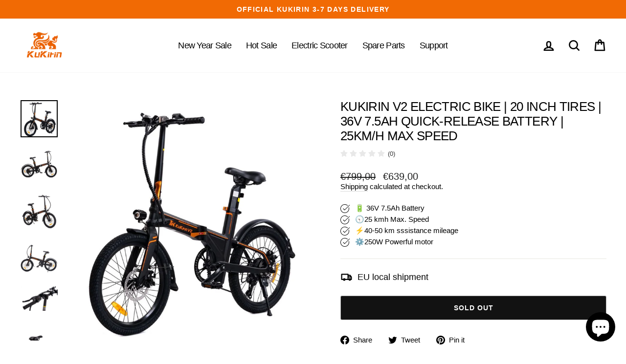

--- FILE ---
content_type: text/html; charset=utf-8
request_url: https://officialkukirin.com/collections/bicycle-series/products/kukirin-v2-electric-bike-20-inch-tires-36v-7-5ah-quick-release-battery-25km-h-max-speed
body_size: 34341
content:
<!doctype html>
<html class="no-js" lang="en" dir="ltr">
<head>
  <meta charset="utf-8">
  <meta http-equiv="X-UA-Compatible" content="IE=edge,chrome=1">
  <meta name="viewport" content="width=device-width,initial-scale=1">
  <meta name="theme-color" content="#f16a04">
  <link rel="canonical" href="https://officialkukirin.com/products/kukirin-v2-electric-bike-20-inch-tires-36v-7-5ah-quick-release-battery-25km-h-max-speed">
  <link rel="preconnect" href="https://cdn.shopify.com" crossorigin>
  <link rel="preconnect" href="https://fonts.shopifycdn.com" crossorigin>
  <link rel="dns-prefetch" href="https://productreviews.shopifycdn.com">
  <link rel="dns-prefetch" href="https://ajax.googleapis.com">
  <link rel="dns-prefetch" href="https://maps.googleapis.com">
  <link rel="dns-prefetch" href="https://maps.gstatic.com"><link rel="shortcut icon" href="//officialkukirin.com/cdn/shop/files/LOGO1_d67ee12b-a043-49c2-b46e-ae67196b922f_32x32.png?v=1687489869" type="image/png" /><title>KUKIRIN V2 Electric Bike | 20 Inch Tires | 36V 7.5Ah Quick-release Bat
&ndash; Kukirin Official Manufacturer
</title>
<meta name="description" content="Description Note: In order to better provide you with after-sales service, please keep the original packaging and foam of the product to avoid damage to the product due to transportation during the after-sales service. Highlights Foldable front and foldable body KuKirin V2 is not only with a foldable front part,but als"><meta property="og:site_name" content="Kukirin Official Manufacturer">
  <meta property="og:url" content="https://officialkukirin.com/products/kukirin-v2-electric-bike-20-inch-tires-36v-7-5ah-quick-release-battery-25km-h-max-speed">
  <meta property="og:title" content="KUKIRIN V2 Electric Bike  | 20 Inch Tires | 36V 7.5Ah Quick-release Battery | 25KM/H Max Speed">
  <meta property="og:type" content="product">
  <meta property="og:description" content="Description Note: In order to better provide you with after-sales service, please keep the original packaging and foam of the product to avoid damage to the product due to transportation during the after-sales service. Highlights Foldable front and foldable body KuKirin V2 is not only with a foldable front part,but als"><meta property="og:image" content="http://officialkukirin.com/cdn/shop/files/v2-01.jpg?v=1692091873">
    <meta property="og:image:secure_url" content="https://officialkukirin.com/cdn/shop/files/v2-01.jpg?v=1692091873">
    <meta property="og:image:width" content="800">
    <meta property="og:image:height" content="800"><meta name="twitter:site" content="@">
  <meta name="twitter:card" content="summary_large_image">
  <meta name="twitter:title" content="KUKIRIN V2 Electric Bike  | 20 Inch Tires | 36V 7.5Ah Quick-release Battery | 25KM/H Max Speed">
  <meta name="twitter:description" content="Description Note: In order to better provide you with after-sales service, please keep the original packaging and foam of the product to avoid damage to the product due to transportation during the after-sales service. Highlights Foldable front and foldable body KuKirin V2 is not only with a foldable front part,but als">
<style data-shopify>
  

  
  
  
</style><link href="//officialkukirin.com/cdn/shop/t/12/assets/theme.css?v=138992509487097293831696921245" rel="stylesheet" type="text/css" media="all" />
<style data-shopify>:root {
    --typeHeaderPrimary: "system_ui";
    --typeHeaderFallback: -apple-system, 'Segoe UI', Roboto, 'Helvetica Neue', 'Noto Sans', 'Liberation Sans', Arial, sans-serif, 'Apple Color Emoji', 'Segoe UI Emoji', 'Segoe UI Symbol', 'Noto Color Emoji';
    --typeHeaderSize: 30px;
    --typeHeaderWeight: 400;
    --typeHeaderLineHeight: 1.2;
    --typeHeaderSpacing: -0.025em;

    --typeBasePrimary:"system_ui";
    --typeBaseFallback:-apple-system, 'Segoe UI', Roboto, 'Helvetica Neue', 'Noto Sans', 'Liberation Sans', Arial, sans-serif, 'Apple Color Emoji', 'Segoe UI Emoji', 'Segoe UI Symbol', 'Noto Color Emoji';
    --typeBaseSize: 18px;
    --typeBaseWeight: 400;
    --typeBaseSpacing: 0.0em;
    --typeBaseLineHeight: 1.2;

    --typeCollectionTitle: 20px;

    --iconWeight: 6px;
    --iconLinecaps: round;

    
      --buttonRadius: 3px;
    

    --colorGridOverlayOpacity: 0.1;
  }

  .placeholder-content {
    background-image: linear-gradient(100deg, #ffffff 40%, #f7f7f7 63%, #ffffff 79%);
  }</style><script>
    document.documentElement.className = document.documentElement.className.replace('no-js', 'js');

    window.theme = window.theme || {};
    theme.routes = {
      home: "/",
      cart: "/cart.js",
      cartPage: "/cart",
      cartAdd: "/cart/add.js",
      cartChange: "/cart/change.js",
      search: "/search",
      predictive_url: "/search/suggest"
    };
    theme.strings = {
      soldOut: "Sold Out",
      unavailable: "Unavailable",
      inStockLabel: "In stock, ready to ship",
      oneStockLabel: "Low stock - [count] item left",
      otherStockLabel: "Low stock - [count] items left",
      willNotShipUntil: "Ready to ship [date]",
      willBeInStockAfter: "Back in stock [date]",
      waitingForStock: "Inventory on the way",
      savePrice: "Save [saved_amount]",
      cartEmpty: "Your cart is currently empty.",
      cartTermsConfirmation: "You must agree with the terms and conditions of sales to check out",
      searchCollections: "Collections:",
      searchPages: "Pages:",
      searchArticles: "Articles:",
      productFrom: "from ",
      maxQuantity: "You can only have [quantity] of [title] in your cart."
    };
    theme.settings = {
      cartType: "page",
      isCustomerTemplate: false,
      moneyFormat: "€{{amount_with_comma_separator}}",
      saveType: "dollar",
      productImageSize: "square",
      productImageCover: false,
      predictiveSearch: true,
      predictiveSearchType: "product",
      predictiveSearchVendor: false,
      predictiveSearchPrice: false,
      quickView: true,
      themeName: 'Impulse',
      themeVersion: "7.2.0"
    };
  </script>

  <script>window.performance && window.performance.mark && window.performance.mark('shopify.content_for_header.start');</script><meta id="shopify-digital-wallet" name="shopify-digital-wallet" content="/72157430039/digital_wallets/dialog">
<meta name="shopify-checkout-api-token" content="36827eaba14bcffebb828779bcb6498e">
<meta id="in-context-paypal-metadata" data-shop-id="72157430039" data-venmo-supported="false" data-environment="production" data-locale="en_US" data-paypal-v4="true" data-currency="EUR">
<link rel="alternate" hreflang="x-default" href="https://officialkukirin.com/products/kukirin-v2-electric-bike-20-inch-tires-36v-7-5ah-quick-release-battery-25km-h-max-speed">
<link rel="alternate" hreflang="en" href="https://officialkukirin.com/products/kukirin-v2-electric-bike-20-inch-tires-36v-7-5ah-quick-release-battery-25km-h-max-speed">
<link rel="alternate" hreflang="ga" href="https://officialkukirin.com/ga/products/kukirin-v2-electric-bike-20-inch-tires-36v-7-5ah-quick-release-battery-25km-h-max-speed">
<link rel="alternate" type="application/json+oembed" href="https://officialkukirin.com/products/kukirin-v2-electric-bike-20-inch-tires-36v-7-5ah-quick-release-battery-25km-h-max-speed.oembed">
<script async="async" src="/checkouts/internal/preloads.js?locale=en-DE"></script>
<script id="shopify-features" type="application/json">{"accessToken":"36827eaba14bcffebb828779bcb6498e","betas":["rich-media-storefront-analytics"],"domain":"officialkukirin.com","predictiveSearch":true,"shopId":72157430039,"locale":"en"}</script>
<script>var Shopify = Shopify || {};
Shopify.shop = "kukirin-eu.myshopify.com";
Shopify.locale = "en";
Shopify.currency = {"active":"EUR","rate":"1.0"};
Shopify.country = "DE";
Shopify.theme = {"name":"Minglifa","id":150370845017,"schema_name":"Impulse","schema_version":"7.2.0","theme_store_id":857,"role":"main"};
Shopify.theme.handle = "null";
Shopify.theme.style = {"id":null,"handle":null};
Shopify.cdnHost = "officialkukirin.com/cdn";
Shopify.routes = Shopify.routes || {};
Shopify.routes.root = "/";</script>
<script type="module">!function(o){(o.Shopify=o.Shopify||{}).modules=!0}(window);</script>
<script>!function(o){function n(){var o=[];function n(){o.push(Array.prototype.slice.apply(arguments))}return n.q=o,n}var t=o.Shopify=o.Shopify||{};t.loadFeatures=n(),t.autoloadFeatures=n()}(window);</script>
<script id="shop-js-analytics" type="application/json">{"pageType":"product"}</script>
<script defer="defer" async type="module" src="//officialkukirin.com/cdn/shopifycloud/shop-js/modules/v2/client.init-shop-cart-sync_BdyHc3Nr.en.esm.js"></script>
<script defer="defer" async type="module" src="//officialkukirin.com/cdn/shopifycloud/shop-js/modules/v2/chunk.common_Daul8nwZ.esm.js"></script>
<script type="module">
  await import("//officialkukirin.com/cdn/shopifycloud/shop-js/modules/v2/client.init-shop-cart-sync_BdyHc3Nr.en.esm.js");
await import("//officialkukirin.com/cdn/shopifycloud/shop-js/modules/v2/chunk.common_Daul8nwZ.esm.js");

  window.Shopify.SignInWithShop?.initShopCartSync?.({"fedCMEnabled":true,"windoidEnabled":true});

</script>
<script>(function() {
  var isLoaded = false;
  function asyncLoad() {
    if (isLoaded) return;
    isLoaded = true;
    var urls = ["https:\/\/widgets.automizely.com\/loyalty\/v1\/main.js?connection_id=587e31117c5244a78b75acb0b7883dbf\u0026mapped_org_id=011fa4bee747b9717ed51ebf727af022_v1\u0026shop=kukirin-eu.myshopify.com","https:\/\/cdn.hextom.com\/js\/eventpromotionbar.js?shop=kukirin-eu.myshopify.com"];
    for (var i = 0; i < urls.length; i++) {
      var s = document.createElement('script');
      s.type = 'text/javascript';
      s.async = true;
      s.src = urls[i];
      var x = document.getElementsByTagName('script')[0];
      x.parentNode.insertBefore(s, x);
    }
  };
  if(window.attachEvent) {
    window.attachEvent('onload', asyncLoad);
  } else {
    window.addEventListener('load', asyncLoad, false);
  }
})();</script>
<script id="__st">var __st={"a":72157430039,"offset":28800,"reqid":"a22ce2cb-fc56-48f5-a497-d4062a1f2db8-1768950958","pageurl":"officialkukirin.com\/collections\/bicycle-series\/products\/kukirin-v2-electric-bike-20-inch-tires-36v-7-5ah-quick-release-battery-25km-h-max-speed","u":"a596c4f4a5c0","p":"product","rtyp":"product","rid":8493544276313};</script>
<script>window.ShopifyPaypalV4VisibilityTracking = true;</script>
<script id="captcha-bootstrap">!function(){'use strict';const t='contact',e='account',n='new_comment',o=[[t,t],['blogs',n],['comments',n],[t,'customer']],c=[[e,'customer_login'],[e,'guest_login'],[e,'recover_customer_password'],[e,'create_customer']],r=t=>t.map((([t,e])=>`form[action*='/${t}']:not([data-nocaptcha='true']) input[name='form_type'][value='${e}']`)).join(','),a=t=>()=>t?[...document.querySelectorAll(t)].map((t=>t.form)):[];function s(){const t=[...o],e=r(t);return a(e)}const i='password',u='form_key',d=['recaptcha-v3-token','g-recaptcha-response','h-captcha-response',i],f=()=>{try{return window.sessionStorage}catch{return}},m='__shopify_v',_=t=>t.elements[u];function p(t,e,n=!1){try{const o=window.sessionStorage,c=JSON.parse(o.getItem(e)),{data:r}=function(t){const{data:e,action:n}=t;return t[m]||n?{data:e,action:n}:{data:t,action:n}}(c);for(const[e,n]of Object.entries(r))t.elements[e]&&(t.elements[e].value=n);n&&o.removeItem(e)}catch(o){console.error('form repopulation failed',{error:o})}}const l='form_type',E='cptcha';function T(t){t.dataset[E]=!0}const w=window,h=w.document,L='Shopify',v='ce_forms',y='captcha';let A=!1;((t,e)=>{const n=(g='f06e6c50-85a8-45c8-87d0-21a2b65856fe',I='https://cdn.shopify.com/shopifycloud/storefront-forms-hcaptcha/ce_storefront_forms_captcha_hcaptcha.v1.5.2.iife.js',D={infoText:'Protected by hCaptcha',privacyText:'Privacy',termsText:'Terms'},(t,e,n)=>{const o=w[L][v],c=o.bindForm;if(c)return c(t,g,e,D).then(n);var r;o.q.push([[t,g,e,D],n]),r=I,A||(h.body.append(Object.assign(h.createElement('script'),{id:'captcha-provider',async:!0,src:r})),A=!0)});var g,I,D;w[L]=w[L]||{},w[L][v]=w[L][v]||{},w[L][v].q=[],w[L][y]=w[L][y]||{},w[L][y].protect=function(t,e){n(t,void 0,e),T(t)},Object.freeze(w[L][y]),function(t,e,n,w,h,L){const[v,y,A,g]=function(t,e,n){const i=e?o:[],u=t?c:[],d=[...i,...u],f=r(d),m=r(i),_=r(d.filter((([t,e])=>n.includes(e))));return[a(f),a(m),a(_),s()]}(w,h,L),I=t=>{const e=t.target;return e instanceof HTMLFormElement?e:e&&e.form},D=t=>v().includes(t);t.addEventListener('submit',(t=>{const e=I(t);if(!e)return;const n=D(e)&&!e.dataset.hcaptchaBound&&!e.dataset.recaptchaBound,o=_(e),c=g().includes(e)&&(!o||!o.value);(n||c)&&t.preventDefault(),c&&!n&&(function(t){try{if(!f())return;!function(t){const e=f();if(!e)return;const n=_(t);if(!n)return;const o=n.value;o&&e.removeItem(o)}(t);const e=Array.from(Array(32),(()=>Math.random().toString(36)[2])).join('');!function(t,e){_(t)||t.append(Object.assign(document.createElement('input'),{type:'hidden',name:u})),t.elements[u].value=e}(t,e),function(t,e){const n=f();if(!n)return;const o=[...t.querySelectorAll(`input[type='${i}']`)].map((({name:t})=>t)),c=[...d,...o],r={};for(const[a,s]of new FormData(t).entries())c.includes(a)||(r[a]=s);n.setItem(e,JSON.stringify({[m]:1,action:t.action,data:r}))}(t,e)}catch(e){console.error('failed to persist form',e)}}(e),e.submit())}));const S=(t,e)=>{t&&!t.dataset[E]&&(n(t,e.some((e=>e===t))),T(t))};for(const o of['focusin','change'])t.addEventListener(o,(t=>{const e=I(t);D(e)&&S(e,y())}));const B=e.get('form_key'),M=e.get(l),P=B&&M;t.addEventListener('DOMContentLoaded',(()=>{const t=y();if(P)for(const e of t)e.elements[l].value===M&&p(e,B);[...new Set([...A(),...v().filter((t=>'true'===t.dataset.shopifyCaptcha))])].forEach((e=>S(e,t)))}))}(h,new URLSearchParams(w.location.search),n,t,e,['guest_login'])})(!0,!0)}();</script>
<script integrity="sha256-4kQ18oKyAcykRKYeNunJcIwy7WH5gtpwJnB7kiuLZ1E=" data-source-attribution="shopify.loadfeatures" defer="defer" src="//officialkukirin.com/cdn/shopifycloud/storefront/assets/storefront/load_feature-a0a9edcb.js" crossorigin="anonymous"></script>
<script data-source-attribution="shopify.dynamic_checkout.dynamic.init">var Shopify=Shopify||{};Shopify.PaymentButton=Shopify.PaymentButton||{isStorefrontPortableWallets:!0,init:function(){window.Shopify.PaymentButton.init=function(){};var t=document.createElement("script");t.src="https://officialkukirin.com/cdn/shopifycloud/portable-wallets/latest/portable-wallets.en.js",t.type="module",document.head.appendChild(t)}};
</script>
<script data-source-attribution="shopify.dynamic_checkout.buyer_consent">
  function portableWalletsHideBuyerConsent(e){var t=document.getElementById("shopify-buyer-consent"),n=document.getElementById("shopify-subscription-policy-button");t&&n&&(t.classList.add("hidden"),t.setAttribute("aria-hidden","true"),n.removeEventListener("click",e))}function portableWalletsShowBuyerConsent(e){var t=document.getElementById("shopify-buyer-consent"),n=document.getElementById("shopify-subscription-policy-button");t&&n&&(t.classList.remove("hidden"),t.removeAttribute("aria-hidden"),n.addEventListener("click",e))}window.Shopify?.PaymentButton&&(window.Shopify.PaymentButton.hideBuyerConsent=portableWalletsHideBuyerConsent,window.Shopify.PaymentButton.showBuyerConsent=portableWalletsShowBuyerConsent);
</script>
<script>
  function portableWalletsCleanup(e){e&&e.src&&console.error("Failed to load portable wallets script "+e.src);var t=document.querySelectorAll("shopify-accelerated-checkout .shopify-payment-button__skeleton, shopify-accelerated-checkout-cart .wallet-cart-button__skeleton"),e=document.getElementById("shopify-buyer-consent");for(let e=0;e<t.length;e++)t[e].remove();e&&e.remove()}function portableWalletsNotLoadedAsModule(e){e instanceof ErrorEvent&&"string"==typeof e.message&&e.message.includes("import.meta")&&"string"==typeof e.filename&&e.filename.includes("portable-wallets")&&(window.removeEventListener("error",portableWalletsNotLoadedAsModule),window.Shopify.PaymentButton.failedToLoad=e,"loading"===document.readyState?document.addEventListener("DOMContentLoaded",window.Shopify.PaymentButton.init):window.Shopify.PaymentButton.init())}window.addEventListener("error",portableWalletsNotLoadedAsModule);
</script>

<script type="module" src="https://officialkukirin.com/cdn/shopifycloud/portable-wallets/latest/portable-wallets.en.js" onError="portableWalletsCleanup(this)" crossorigin="anonymous"></script>
<script nomodule>
  document.addEventListener("DOMContentLoaded", portableWalletsCleanup);
</script>

<link id="shopify-accelerated-checkout-styles" rel="stylesheet" media="screen" href="https://officialkukirin.com/cdn/shopifycloud/portable-wallets/latest/accelerated-checkout-backwards-compat.css" crossorigin="anonymous">
<style id="shopify-accelerated-checkout-cart">
        #shopify-buyer-consent {
  margin-top: 1em;
  display: inline-block;
  width: 100%;
}

#shopify-buyer-consent.hidden {
  display: none;
}

#shopify-subscription-policy-button {
  background: none;
  border: none;
  padding: 0;
  text-decoration: underline;
  font-size: inherit;
  cursor: pointer;
}

#shopify-subscription-policy-button::before {
  box-shadow: none;
}

      </style>

<script>window.performance && window.performance.mark && window.performance.mark('shopify.content_for_header.end');</script>

  <script src="//officialkukirin.com/cdn/shop/t/12/assets/vendor-scripts-v11.js" defer="defer"></script><script src="//officialkukirin.com/cdn/shop/t/12/assets/theme.js?v=95933296080004794351687485719" defer="defer"></script>
<link rel="dns-prefetch" href="https://review.wsy400.com/">

  <script type="text/javascript" src="/apps/my-app-proxy/scriptTag/star.js" defer="defer"></script>


  

<!-- BEGIN app block: shopify://apps/klip-coupons/blocks/klip-app/df38e221-ede4-4ad4-b47d-56524361a5be -->
  <!-- BEGIN app snippet: klip-cart --><!-- END app snippet -->
  <!-- BEGIN app snippet: klip-app -->

<script>
  (function(){
  

  

  const bogo_products = {};
  
const applyTranslate = (data, translateData) => {
    if(!translateData || !false || !false) return data;
    const res = data;
    for (const [key, value] of Object.entries(data)) {
      res[key] = translateData[key] && typeof value === 'object' && !Array.isArray(value) && value !== null ? applyTranslate(value, translateData[key]) : (translateData[key] ? translateData[key] : value)
    }

    return res;
  }

  const mainMetafield = applyTranslate({"id":"68a30fb0dec51106d8e20710","host":"https:\/\/app.klipcoupons.com","domain":"kukirin-eu.myshopify.com","enabled":true,"enableLineItemProps":false,"enableForSubscription":false,"showCartSpendMessages":{"line_item":false,"order":false,"shipping":false},"showCartPopover":{"bogo":false,"line_item":false,"order":false,"shipping":false},"showCartQtyLimitWarning":{"line_item":false},"showCartUsageLimitMessage":{"bogo":false,"line_item":false,"order":false,"shipping":false},"useOrderDiscountForSingle":false,"isSumSeparatorChanged":false,"couponsPriority":"highest_discount","enableTranslations":false,"enableAutoTranslations":false,"uncheckable":false,"showMultipleCoupons":false,"cartUncheckable":false,"showMultipleCollectionCoupons":false,"couponsNumber":null,"collectionCouponsNumber":null,"productPath":"form[action*=\"\/cart\/add\"]","ATCPath":"form[action*=\"\/cart\/add\"] [type=submit], form[action*=\"\/cart\/add\"] .add_to_cart","ShortATCPath":"form[action*=\"\/cart\/add\"] [type=submit], form[action*=\"\/cart\/add\"] .add_to_cart","buyButtonSelector":null,"shortFormSelector":null,"variantIdSelector":null,"checkoutBtnSelector":null,"checkoutBtnRevalidate":false,"enableMathRounding":false,"sellingPlanIdSelector":"input[name=\"selling_plan\"]:not([type=\"radio\"]), input[type=\"radio\"][name=\"selling_plan\"]:checked","sellingPlanOneTimeValue":"","qtyInputSelector":null,"cartItemSelector":null,"cartItemNameSelector":null,"lineItemPath":".cart-item__quantity","cartPreviewUpdateEnabled":true,"cartPageItemsSelector":"","cartPageTotalSelector":"","cartPreviewItemsSelector":"","cartPreviewTotalSelector":"","drawerIconSelector":"","PDPCrossOutPriceEnabled":false,"collectionCrossOutPriceEnabled":false,"PDPPriceSelector":"","PDPSalePriceSelector":"","cartNotEnough":{"amount":"At least {{amount}} items must be in cart for the discount.","quantity":"Spend {{quantity}} to unlock this discount."},"cartLabel":{"removeButton":{"styles":{"font-size":"12px","color":"#0059C9"},"text":"Remove"},"line_item":{"enabled":false,"saveStyles":{},"saveText":"Saved {{amount}}","styles":{},"text":"Coupon Applied"},"order":{"enabled":false,"saveStyles":{},"saveText":"Saved {{amount}}","styles":{},"text":"Coupon Applied"},"shipping":{"enabled":false,"saveStyles":{},"saveText":"Save {{amount}}","styles":{},"text":"Coupon Applied"},"enabled":null,"saveStyles":{},"saveText":"Save {{amount}}","styles":{},"text":"Coupon Clipped"},"cartClipButton":{"line_item":{"enabled":false,"saveAmountStyles":{},"saveAmountText":"Save {{amount}}","styles":{},"text":"Apply coupon"},"order":{"enabled":false,"saveAmountStyles":{},"saveAmountText":"Save {{amount}} on total order","styles":{},"text":"Clip coupon"},"shipping":{"enabled":false,"saveAmountStyles":{},"saveAmountText":"Save {{amount}} on shipping","styles":{},"text":"Clip coupon"},"enabled":null,"saveAmountStyles":{},"saveAmountText":"Save {{amount}}","styles":{},"text":"Clip coupon"},"cartBogoCoupon":{"label":{"styles":{},"text":"Add {{product title}} with {{amount}} OFF"},"btn":{"styles":{},"text":"Add to cart"},"enabled":false,"morePopupEnabled":false,"spendMessageEnabled":false},"cartPath":"[name=\"checkout\"], a[href*=\"\/checkout\"]","customCss":null,"isPaid":true,"storefrontApiToken":null,"collectionPage":{"couponBox":{"styles":{}}},"publishedCouponsCount":0,"workByLineItemProps":true,"currentPlanFeatures":{"purchased":true,"order_and_shipping_discounts":true,"bogo":false,"product_page_coupons":false,"cart_page_coupons":false,"basic_targeting_settings":true,"coupon_schedule":false,"countdown_timer":false,"collection_page_coupons":false,"utm_targeting":false,"location_targeting":false,"translations":false,"cross_out_product_page_price":false,"visibility_cart":false},"currenciesRates":{"rates":{"AED":0.272294,"AUD":0.668777,"CAD":0.719386,"CHF":1.25193,"CNY":0.143492,"CZK":0.0478988,"DKK":0.155573,"EUR":1.16243,"GBP":1.34028,"HKD":0.128238,"ILS":0.317663,"JPY":0.00634633,"KRW":0.000678543,"MYR":0.246527,"NZD":0.576361,"PLN":0.275231,"SEK":0.108643,"SGD":0.777099,"USD":1},"primaryCurrency":"EUR"}}, null);
  let mainCouponsMetafield = [];

  
  

  

  const couponsTranslates = [].filter(coupon => mainCouponsMetafield.some(i => i.id === coupon.id));

  const coupons = [].filter(coupon => mainCouponsMetafield.some(i => i.id === coupon.id)).map(coupon => {
    const translateCoupon = couponsTranslates.find(c => c.id === coupon.id);
    return applyTranslate(coupon, translateCoupon);
  });

  const marketingTarget =  null 

  
  const orders = [[]]

  KLIP_APP_DATA = {
    currentDate: "2026\/01\/21 07:15",
    domain: mainMetafield.domain,
    storefrontApiToken: mainMetafield.storefrontApiToken,
    id: mainMetafield.id,
    enableLineItemProps: !!mainMetafield.enableLineItemProps,
    enableForSubscription: !!mainMetafield.enableForSubscription,
    showCartSpendMessages: mainMetafield.showCartSpendMessages,
    showCartPopover: mainMetafield.showCartPopover,
    showCartQtyLimitWarning: mainMetafield.showCartQtyLimitWarning,
    showCartUsageLimitMessage: mainMetafield.showCartUsageLimitMessage,
    useOrderDiscountForSingle: !!mainMetafield.useOrderDiscountForSingle,
    enableTranslations: !!mainMetafield.enableTranslations,
    uncheckable: !!mainMetafield.uncheckable,
    cartUncheckable: !!mainMetafield.cartUncheckable,
    showMultipleCoupons: !!mainMetafield.showMultipleCoupons,
    showMultipleCollectionCoupons: !!mainMetafield.showMultipleCollectionCoupons,
    couponsNumber: mainMetafield.couponsNumber,
    collectionCouponsNumber: mainMetafield.collectionCouponsNumber,
    couponsPriority: mainMetafield.couponsPriority,
    productPath: mainMetafield.productPath,
    buyButtonSelector: mainMetafield.buyButtonSelector,
    variantIdSelector: mainMetafield.variantIdSelector,
    checkoutBtnSelector: mainMetafield.checkoutBtnSelector,
    sellingPlanIdSelector: mainMetafield.sellingPlanIdSelector,
    sellingPlanOneTimeValue: mainMetafield.sellingPlanOneTimeValue,
    qtyInputSelector: mainMetafield.qtyInputSelector,
    cartItemSelector: mainMetafield.cartItemSelector,
    cartItemNameSelector: mainMetafield.cartItemNameSelector,
    checkoutBtnRevalidate: mainMetafield.checkoutBtnRevalidate,
    enableMathRounding: mainMetafield.enableMathRounding,
    shortFormSelector: mainMetafield.shortFormSelector,
    isSumSeparatorChanged: mainMetafield.isSumSeparatorChanged,
    PDPCrossOutPriceEnabled: mainMetafield.PDPCrossOutPriceEnabled,
    collectionCrossOutPriceEnabled: mainMetafield.collectionCrossOutPriceEnabled,
    PDPPriceSelector: mainMetafield.PDPPriceSelector,
    PDPSalePriceSelector: mainMetafield.PDPSalePriceSelector,
    ATCPath: mainMetafield.ATCPath,
    ShortATCPath: mainMetafield.ShortATCPath,
    lineItemPath: mainMetafield.lineItemPath,
    cartPageItemsSelector: mainMetafield.cartPageItemsSelector,
    cartPreviewUpdateEnabled: mainMetafield.cartPreviewUpdateEnabled,
    cartPageTotalSelector: mainMetafield.cartPageTotalSelector,
    cartPreviewItemsSelector: mainMetafield.cartPreviewItemsSelector,
    cartPreviewTotalSelector: mainMetafield.cartPreviewTotalSelector,
    drawerIconSelector: mainMetafield.drawerIconSelector,
    cartNotEnough: mainMetafield.cartNotEnough,
    cartLabel: mainMetafield.cartLabel,
    cartClipButton: mainMetafield.cartClipButton,
    cartBogoCoupon: mainMetafield.cartBogoCoupon,
    timerLabels: mainMetafield.timerLabels,
    host: mainMetafield.host,
    cartPath: mainMetafield.cartPath,
    customCSS: mainMetafield.customCss,
    collectionPage: mainMetafield.collectionPage,
    workByLineItemProps: mainMetafield.workByLineItemProps,
    currentPlanFeatures: {...mainMetafield.currentPlanFeatures, bogo: true},
    currenciesRates: mainMetafield.currenciesRates,
    currency: "EUR",
    moneyFormat: "€{{amount_with_comma_separator}}",
    crossOutMoneyFormat:  "€{{amount_with_comma_separator}}" ,
    loggedIn: false,
    page:'product',product: {
      id: 8493544276313,
      collectionIds: [603317666137],
      tags: ["ELECTRIC BICYCLE","ELECTRIC BIKE"],
      variants: [{"id":47020010176857,"title":"Default Title","option1":"Default Title","option2":null,"option3":null,"sku":"","requires_shipping":true,"taxable":true,"featured_image":null,"available":false,"name":"KUKIRIN V2 Electric Bike  | 20 Inch Tires | 36V 7.5Ah Quick-release Battery | 25KM\/H Max Speed","public_title":null,"options":["Default Title"],"price":63900,"weight":31000,"compare_at_price":79900,"inventory_management":"shopify","barcode":"","requires_selling_plan":false,"selling_plan_allocations":[]}]
    },products: {"8493544276313": {
        id: 8493544276313,
        collectionIds: [603317666137],
        tags: ["ELECTRIC BICYCLE","ELECTRIC BIKE"],
        variants: [{"id":47020010176857,"title":"Default Title","option1":"Default Title","option2":null,"option3":null,"sku":"","requires_shipping":true,"taxable":true,"featured_image":null,"available":false,"name":"KUKIRIN V2 Electric Bike  | 20 Inch Tires | 36V 7.5Ah Quick-release Battery | 25KM\/H Max Speed","public_title":null,"options":["Default Title"],"price":63900,"weight":31000,"compare_at_price":79900,"inventory_management":"shopify","barcode":"","requires_selling_plan":false,"selling_plan_allocations":[]}]
      },},
    cart: {"note":null,"attributes":{},"original_total_price":0,"total_price":0,"total_discount":0,"total_weight":0.0,"item_count":0,"items":[],"requires_shipping":false,"currency":"EUR","items_subtotal_price":0,"cart_level_discount_applications":[],"checkout_charge_amount":0},
    coupons: coupons,
    customerOrders: orders,
    customerMarketingTarget: marketingTarget,
    bogoProducts: bogo_products
  }
  })()
</script>
<!-- END app snippet -->
  <script defer src="https://cdn.shopify.com/extensions/019bdc17-c8fa-7a76-a957-0a3ddd2ffdc8/storefront-251/assets/klip-app.js"></script>




<!-- END app block --><!-- BEGIN app block: shopify://apps/uppromote-affiliate/blocks/core-script/64c32457-930d-4cb9-9641-e24c0d9cf1f4 --><!-- BEGIN app snippet: core-metafields-setting --><!--suppress ES6ConvertVarToLetConst -->
<script type="application/json" id="core-uppromote-settings">{"app_env":{"env":"production"}}</script>
<script type="application/json" id="core-uppromote-cart">{"note":null,"attributes":{},"original_total_price":0,"total_price":0,"total_discount":0,"total_weight":0.0,"item_count":0,"items":[],"requires_shipping":false,"currency":"EUR","items_subtotal_price":0,"cart_level_discount_applications":[],"checkout_charge_amount":0}</script>
<script id="core-uppromote-quick-store-tracking-vars">
    function getDocumentContext(){const{href:a,hash:b,host:c,hostname:d,origin:e,pathname:f,port:g,protocol:h,search:i}=window.location,j=document.referrer,k=document.characterSet,l=document.title;return{location:{href:a,hash:b,host:c,hostname:d,origin:e,pathname:f,port:g,protocol:h,search:i},referrer:j||document.location.href,characterSet:k,title:l}}function getNavigatorContext(){const{language:a,cookieEnabled:b,languages:c,userAgent:d}=navigator;return{language:a,cookieEnabled:b,languages:c,userAgent:d}}function getWindowContext(){const{innerHeight:a,innerWidth:b,outerHeight:c,outerWidth:d,origin:e,screen:{height:j,width:k},screenX:f,screenY:g,scrollX:h,scrollY:i}=window;return{innerHeight:a,innerWidth:b,outerHeight:c,outerWidth:d,origin:e,screen:{screenHeight:j,screenWidth:k},screenX:f,screenY:g,scrollX:h,scrollY:i,location:getDocumentContext().location}}function getContext(){return{document:getDocumentContext(),navigator:getNavigatorContext(),window:getWindowContext()}}
    if (window.location.href.includes('?sca_ref=')) {
        localStorage.setItem('__up_lastViewedPageContext', JSON.stringify({
            context: getContext(),
            timestamp: new Date().toISOString(),
        }))
    }
</script>

<script id="core-uppromote-setting-booster">
    var UpPromoteCoreSettings = JSON.parse(document.getElementById('core-uppromote-settings').textContent)
    UpPromoteCoreSettings.currentCart = JSON.parse(document.getElementById('core-uppromote-cart')?.textContent || '{}')
    const idToClean = ['core-uppromote-settings', 'core-uppromote-cart', 'core-uppromote-setting-booster', 'core-uppromote-quick-store-tracking-vars']
    idToClean.forEach(id => {
        document.getElementById(id)?.remove()
    })
</script>
<!-- END app snippet -->


<!-- END app block --><script src="https://cdn.shopify.com/extensions/e8878072-2f6b-4e89-8082-94b04320908d/inbox-1254/assets/inbox-chat-loader.js" type="text/javascript" defer="defer"></script>
<link href="https://cdn.shopify.com/extensions/019bdc17-c8fa-7a76-a957-0a3ddd2ffdc8/storefront-251/assets/klip-app.css" rel="stylesheet" type="text/css" media="all">
<link href="https://cdn.shopify.com/extensions/019ba0ca-52dc-7066-88bc-14ab9756924f/my-app-47/assets/dadao_review.css" rel="stylesheet" type="text/css" media="all">
<script src="https://cdn.shopify.com/extensions/019bc4a6-eb4b-7d07-80ed-0d44dde74f8b/app-105/assets/core.min.js" type="text/javascript" defer="defer"></script>
<link href="https://monorail-edge.shopifysvc.com" rel="dns-prefetch">
<script>(function(){if ("sendBeacon" in navigator && "performance" in window) {try {var session_token_from_headers = performance.getEntriesByType('navigation')[0].serverTiming.find(x => x.name == '_s').description;} catch {var session_token_from_headers = undefined;}var session_cookie_matches = document.cookie.match(/_shopify_s=([^;]*)/);var session_token_from_cookie = session_cookie_matches && session_cookie_matches.length === 2 ? session_cookie_matches[1] : "";var session_token = session_token_from_headers || session_token_from_cookie || "";function handle_abandonment_event(e) {var entries = performance.getEntries().filter(function(entry) {return /monorail-edge.shopifysvc.com/.test(entry.name);});if (!window.abandonment_tracked && entries.length === 0) {window.abandonment_tracked = true;var currentMs = Date.now();var navigation_start = performance.timing.navigationStart;var payload = {shop_id: 72157430039,url: window.location.href,navigation_start,duration: currentMs - navigation_start,session_token,page_type: "product"};window.navigator.sendBeacon("https://monorail-edge.shopifysvc.com/v1/produce", JSON.stringify({schema_id: "online_store_buyer_site_abandonment/1.1",payload: payload,metadata: {event_created_at_ms: currentMs,event_sent_at_ms: currentMs}}));}}window.addEventListener('pagehide', handle_abandonment_event);}}());</script>
<script id="web-pixels-manager-setup">(function e(e,d,r,n,o){if(void 0===o&&(o={}),!Boolean(null===(a=null===(i=window.Shopify)||void 0===i?void 0:i.analytics)||void 0===a?void 0:a.replayQueue)){var i,a;window.Shopify=window.Shopify||{};var t=window.Shopify;t.analytics=t.analytics||{};var s=t.analytics;s.replayQueue=[],s.publish=function(e,d,r){return s.replayQueue.push([e,d,r]),!0};try{self.performance.mark("wpm:start")}catch(e){}var l=function(){var e={modern:/Edge?\/(1{2}[4-9]|1[2-9]\d|[2-9]\d{2}|\d{4,})\.\d+(\.\d+|)|Firefox\/(1{2}[4-9]|1[2-9]\d|[2-9]\d{2}|\d{4,})\.\d+(\.\d+|)|Chrom(ium|e)\/(9{2}|\d{3,})\.\d+(\.\d+|)|(Maci|X1{2}).+ Version\/(15\.\d+|(1[6-9]|[2-9]\d|\d{3,})\.\d+)([,.]\d+|)( \(\w+\)|)( Mobile\/\w+|) Safari\/|Chrome.+OPR\/(9{2}|\d{3,})\.\d+\.\d+|(CPU[ +]OS|iPhone[ +]OS|CPU[ +]iPhone|CPU IPhone OS|CPU iPad OS)[ +]+(15[._]\d+|(1[6-9]|[2-9]\d|\d{3,})[._]\d+)([._]\d+|)|Android:?[ /-](13[3-9]|1[4-9]\d|[2-9]\d{2}|\d{4,})(\.\d+|)(\.\d+|)|Android.+Firefox\/(13[5-9]|1[4-9]\d|[2-9]\d{2}|\d{4,})\.\d+(\.\d+|)|Android.+Chrom(ium|e)\/(13[3-9]|1[4-9]\d|[2-9]\d{2}|\d{4,})\.\d+(\.\d+|)|SamsungBrowser\/([2-9]\d|\d{3,})\.\d+/,legacy:/Edge?\/(1[6-9]|[2-9]\d|\d{3,})\.\d+(\.\d+|)|Firefox\/(5[4-9]|[6-9]\d|\d{3,})\.\d+(\.\d+|)|Chrom(ium|e)\/(5[1-9]|[6-9]\d|\d{3,})\.\d+(\.\d+|)([\d.]+$|.*Safari\/(?![\d.]+ Edge\/[\d.]+$))|(Maci|X1{2}).+ Version\/(10\.\d+|(1[1-9]|[2-9]\d|\d{3,})\.\d+)([,.]\d+|)( \(\w+\)|)( Mobile\/\w+|) Safari\/|Chrome.+OPR\/(3[89]|[4-9]\d|\d{3,})\.\d+\.\d+|(CPU[ +]OS|iPhone[ +]OS|CPU[ +]iPhone|CPU IPhone OS|CPU iPad OS)[ +]+(10[._]\d+|(1[1-9]|[2-9]\d|\d{3,})[._]\d+)([._]\d+|)|Android:?[ /-](13[3-9]|1[4-9]\d|[2-9]\d{2}|\d{4,})(\.\d+|)(\.\d+|)|Mobile Safari.+OPR\/([89]\d|\d{3,})\.\d+\.\d+|Android.+Firefox\/(13[5-9]|1[4-9]\d|[2-9]\d{2}|\d{4,})\.\d+(\.\d+|)|Android.+Chrom(ium|e)\/(13[3-9]|1[4-9]\d|[2-9]\d{2}|\d{4,})\.\d+(\.\d+|)|Android.+(UC? ?Browser|UCWEB|U3)[ /]?(15\.([5-9]|\d{2,})|(1[6-9]|[2-9]\d|\d{3,})\.\d+)\.\d+|SamsungBrowser\/(5\.\d+|([6-9]|\d{2,})\.\d+)|Android.+MQ{2}Browser\/(14(\.(9|\d{2,})|)|(1[5-9]|[2-9]\d|\d{3,})(\.\d+|))(\.\d+|)|K[Aa][Ii]OS\/(3\.\d+|([4-9]|\d{2,})\.\d+)(\.\d+|)/},d=e.modern,r=e.legacy,n=navigator.userAgent;return n.match(d)?"modern":n.match(r)?"legacy":"unknown"}(),u="modern"===l?"modern":"legacy",c=(null!=n?n:{modern:"",legacy:""})[u],f=function(e){return[e.baseUrl,"/wpm","/b",e.hashVersion,"modern"===e.buildTarget?"m":"l",".js"].join("")}({baseUrl:d,hashVersion:r,buildTarget:u}),m=function(e){var d=e.version,r=e.bundleTarget,n=e.surface,o=e.pageUrl,i=e.monorailEndpoint;return{emit:function(e){var a=e.status,t=e.errorMsg,s=(new Date).getTime(),l=JSON.stringify({metadata:{event_sent_at_ms:s},events:[{schema_id:"web_pixels_manager_load/3.1",payload:{version:d,bundle_target:r,page_url:o,status:a,surface:n,error_msg:t},metadata:{event_created_at_ms:s}}]});if(!i)return console&&console.warn&&console.warn("[Web Pixels Manager] No Monorail endpoint provided, skipping logging."),!1;try{return self.navigator.sendBeacon.bind(self.navigator)(i,l)}catch(e){}var u=new XMLHttpRequest;try{return u.open("POST",i,!0),u.setRequestHeader("Content-Type","text/plain"),u.send(l),!0}catch(e){return console&&console.warn&&console.warn("[Web Pixels Manager] Got an unhandled error while logging to Monorail."),!1}}}}({version:r,bundleTarget:l,surface:e.surface,pageUrl:self.location.href,monorailEndpoint:e.monorailEndpoint});try{o.browserTarget=l,function(e){var d=e.src,r=e.async,n=void 0===r||r,o=e.onload,i=e.onerror,a=e.sri,t=e.scriptDataAttributes,s=void 0===t?{}:t,l=document.createElement("script"),u=document.querySelector("head"),c=document.querySelector("body");if(l.async=n,l.src=d,a&&(l.integrity=a,l.crossOrigin="anonymous"),s)for(var f in s)if(Object.prototype.hasOwnProperty.call(s,f))try{l.dataset[f]=s[f]}catch(e){}if(o&&l.addEventListener("load",o),i&&l.addEventListener("error",i),u)u.appendChild(l);else{if(!c)throw new Error("Did not find a head or body element to append the script");c.appendChild(l)}}({src:f,async:!0,onload:function(){if(!function(){var e,d;return Boolean(null===(d=null===(e=window.Shopify)||void 0===e?void 0:e.analytics)||void 0===d?void 0:d.initialized)}()){var d=window.webPixelsManager.init(e)||void 0;if(d){var r=window.Shopify.analytics;r.replayQueue.forEach((function(e){var r=e[0],n=e[1],o=e[2];d.publishCustomEvent(r,n,o)})),r.replayQueue=[],r.publish=d.publishCustomEvent,r.visitor=d.visitor,r.initialized=!0}}},onerror:function(){return m.emit({status:"failed",errorMsg:"".concat(f," has failed to load")})},sri:function(e){var d=/^sha384-[A-Za-z0-9+/=]+$/;return"string"==typeof e&&d.test(e)}(c)?c:"",scriptDataAttributes:o}),m.emit({status:"loading"})}catch(e){m.emit({status:"failed",errorMsg:(null==e?void 0:e.message)||"Unknown error"})}}})({shopId: 72157430039,storefrontBaseUrl: "https://officialkukirin.com",extensionsBaseUrl: "https://extensions.shopifycdn.com/cdn/shopifycloud/web-pixels-manager",monorailEndpoint: "https://monorail-edge.shopifysvc.com/unstable/produce_batch",surface: "storefront-renderer",enabledBetaFlags: ["2dca8a86"],webPixelsConfigList: [{"id":"2901311833","configuration":"{\"myshopifyDomain\":\"kukirin-eu.myshopify.com\"}","eventPayloadVersion":"v1","runtimeContext":"STRICT","scriptVersion":"23b97d18e2aa74363140dc29c9284e87","type":"APP","apiClientId":2775569,"privacyPurposes":["ANALYTICS","MARKETING","SALE_OF_DATA"],"dataSharingAdjustments":{"protectedCustomerApprovalScopes":["read_customer_address","read_customer_email","read_customer_name","read_customer_phone","read_customer_personal_data"]}},{"id":"2550563161","configuration":"{\"config\":\"{\\\"google_tag_ids\\\":[\\\"G-JT79QRC17G\\\",\\\"AW-17192030980\\\"],\\\"target_country\\\":\\\"ZZ\\\",\\\"gtag_events\\\":[{\\\"type\\\":\\\"search\\\",\\\"action_label\\\":[\\\"G-JT79QRC17G\\\",\\\"AW-17192030980\\\/MGDoCNyPyPwaEISm5oVA\\\"]},{\\\"type\\\":\\\"begin_checkout\\\",\\\"action_label\\\":[\\\"G-JT79QRC17G\\\",\\\"AW-17192030980\\\/o9I9CNCPyPwaEISm5oVA\\\"]},{\\\"type\\\":\\\"view_item\\\",\\\"action_label\\\":[\\\"G-JT79QRC17G\\\",\\\"AW-17192030980\\\/Xv1tCNmPyPwaEISm5oVA\\\"]},{\\\"type\\\":\\\"purchase\\\",\\\"action_label\\\":[\\\"G-JT79QRC17G\\\",\\\"AW-17192030980\\\/f9nfCM2PyPwaEISm5oVA\\\"]},{\\\"type\\\":\\\"page_view\\\",\\\"action_label\\\":[\\\"G-JT79QRC17G\\\",\\\"AW-17192030980\\\/J2h1CNaPyPwaEISm5oVA\\\"]},{\\\"type\\\":\\\"add_payment_info\\\",\\\"action_label\\\":[\\\"G-JT79QRC17G\\\",\\\"AW-17192030980\\\/JHPDCN-PyPwaEISm5oVA\\\"]},{\\\"type\\\":\\\"add_to_cart\\\",\\\"action_label\\\":[\\\"G-JT79QRC17G\\\",\\\"AW-17192030980\\\/hHMnCNOPyPwaEISm5oVA\\\"]}],\\\"enable_monitoring_mode\\\":false}\"}","eventPayloadVersion":"v1","runtimeContext":"OPEN","scriptVersion":"b2a88bafab3e21179ed38636efcd8a93","type":"APP","apiClientId":1780363,"privacyPurposes":[],"dataSharingAdjustments":{"protectedCustomerApprovalScopes":["read_customer_address","read_customer_email","read_customer_name","read_customer_personal_data","read_customer_phone"]}},{"id":"2356937049","configuration":"{\"shopId\":\"215256\",\"env\":\"production\",\"metaData\":\"[]\"}","eventPayloadVersion":"v1","runtimeContext":"STRICT","scriptVersion":"8e11013497942cd9be82d03af35714e6","type":"APP","apiClientId":2773553,"privacyPurposes":[],"dataSharingAdjustments":{"protectedCustomerApprovalScopes":["read_customer_address","read_customer_email","read_customer_name","read_customer_personal_data","read_customer_phone"]}},{"id":"2153840985","configuration":"{\"hashed_organization_id\":\"011fa4bee747b9717ed51ebf727af022_v1\",\"app_key\":\"kukirin-eu\",\"allow_collect_personal_data\":\"true\",\"connection_id\":\"587e31117c5244a78b75acb0b7883dbf\"}","eventPayloadVersion":"v1","runtimeContext":"STRICT","scriptVersion":"3f0fd3f7354ca64f6bba956935131bea","type":"APP","apiClientId":5362669,"privacyPurposes":["ANALYTICS","MARKETING","SALE_OF_DATA"],"dataSharingAdjustments":{"protectedCustomerApprovalScopes":["read_customer_address","read_customer_email","read_customer_name","read_customer_personal_data","read_customer_phone"]}},{"id":"shopify-app-pixel","configuration":"{}","eventPayloadVersion":"v1","runtimeContext":"STRICT","scriptVersion":"0450","apiClientId":"shopify-pixel","type":"APP","privacyPurposes":["ANALYTICS","MARKETING"]},{"id":"shopify-custom-pixel","eventPayloadVersion":"v1","runtimeContext":"LAX","scriptVersion":"0450","apiClientId":"shopify-pixel","type":"CUSTOM","privacyPurposes":["ANALYTICS","MARKETING"]}],isMerchantRequest: false,initData: {"shop":{"name":"Kukirin Official Manufacturer","paymentSettings":{"currencyCode":"EUR"},"myshopifyDomain":"kukirin-eu.myshopify.com","countryCode":"HK","storefrontUrl":"https:\/\/officialkukirin.com"},"customer":null,"cart":null,"checkout":null,"productVariants":[{"price":{"amount":639.0,"currencyCode":"EUR"},"product":{"title":"KUKIRIN V2 Electric Bike  | 20 Inch Tires | 36V 7.5Ah Quick-release Battery | 25KM\/H Max Speed","vendor":"kukirin","id":"8493544276313","untranslatedTitle":"KUKIRIN V2 Electric Bike  | 20 Inch Tires | 36V 7.5Ah Quick-release Battery | 25KM\/H Max Speed","url":"\/products\/kukirin-v2-electric-bike-20-inch-tires-36v-7-5ah-quick-release-battery-25km-h-max-speed","type":""},"id":"47020010176857","image":{"src":"\/\/officialkukirin.com\/cdn\/shop\/files\/v2-01.jpg?v=1692091873"},"sku":"","title":"Default Title","untranslatedTitle":"Default Title"}],"purchasingCompany":null},},"https://officialkukirin.com/cdn","fcfee988w5aeb613cpc8e4bc33m6693e112",{"modern":"","legacy":""},{"shopId":"72157430039","storefrontBaseUrl":"https:\/\/officialkukirin.com","extensionBaseUrl":"https:\/\/extensions.shopifycdn.com\/cdn\/shopifycloud\/web-pixels-manager","surface":"storefront-renderer","enabledBetaFlags":"[\"2dca8a86\"]","isMerchantRequest":"false","hashVersion":"fcfee988w5aeb613cpc8e4bc33m6693e112","publish":"custom","events":"[[\"page_viewed\",{}],[\"product_viewed\",{\"productVariant\":{\"price\":{\"amount\":639.0,\"currencyCode\":\"EUR\"},\"product\":{\"title\":\"KUKIRIN V2 Electric Bike  | 20 Inch Tires | 36V 7.5Ah Quick-release Battery | 25KM\/H Max Speed\",\"vendor\":\"kukirin\",\"id\":\"8493544276313\",\"untranslatedTitle\":\"KUKIRIN V2 Electric Bike  | 20 Inch Tires | 36V 7.5Ah Quick-release Battery | 25KM\/H Max Speed\",\"url\":\"\/products\/kukirin-v2-electric-bike-20-inch-tires-36v-7-5ah-quick-release-battery-25km-h-max-speed\",\"type\":\"\"},\"id\":\"47020010176857\",\"image\":{\"src\":\"\/\/officialkukirin.com\/cdn\/shop\/files\/v2-01.jpg?v=1692091873\"},\"sku\":\"\",\"title\":\"Default Title\",\"untranslatedTitle\":\"Default Title\"}}]]"});</script><script>
  window.ShopifyAnalytics = window.ShopifyAnalytics || {};
  window.ShopifyAnalytics.meta = window.ShopifyAnalytics.meta || {};
  window.ShopifyAnalytics.meta.currency = 'EUR';
  var meta = {"product":{"id":8493544276313,"gid":"gid:\/\/shopify\/Product\/8493544276313","vendor":"kukirin","type":"","handle":"kukirin-v2-electric-bike-20-inch-tires-36v-7-5ah-quick-release-battery-25km-h-max-speed","variants":[{"id":47020010176857,"price":63900,"name":"KUKIRIN V2 Electric Bike  | 20 Inch Tires | 36V 7.5Ah Quick-release Battery | 25KM\/H Max Speed","public_title":null,"sku":""}],"remote":false},"page":{"pageType":"product","resourceType":"product","resourceId":8493544276313,"requestId":"a22ce2cb-fc56-48f5-a497-d4062a1f2db8-1768950958"}};
  for (var attr in meta) {
    window.ShopifyAnalytics.meta[attr] = meta[attr];
  }
</script>
<script class="analytics">
  (function () {
    var customDocumentWrite = function(content) {
      var jquery = null;

      if (window.jQuery) {
        jquery = window.jQuery;
      } else if (window.Checkout && window.Checkout.$) {
        jquery = window.Checkout.$;
      }

      if (jquery) {
        jquery('body').append(content);
      }
    };

    var hasLoggedConversion = function(token) {
      if (token) {
        return document.cookie.indexOf('loggedConversion=' + token) !== -1;
      }
      return false;
    }

    var setCookieIfConversion = function(token) {
      if (token) {
        var twoMonthsFromNow = new Date(Date.now());
        twoMonthsFromNow.setMonth(twoMonthsFromNow.getMonth() + 2);

        document.cookie = 'loggedConversion=' + token + '; expires=' + twoMonthsFromNow;
      }
    }

    var trekkie = window.ShopifyAnalytics.lib = window.trekkie = window.trekkie || [];
    if (trekkie.integrations) {
      return;
    }
    trekkie.methods = [
      'identify',
      'page',
      'ready',
      'track',
      'trackForm',
      'trackLink'
    ];
    trekkie.factory = function(method) {
      return function() {
        var args = Array.prototype.slice.call(arguments);
        args.unshift(method);
        trekkie.push(args);
        return trekkie;
      };
    };
    for (var i = 0; i < trekkie.methods.length; i++) {
      var key = trekkie.methods[i];
      trekkie[key] = trekkie.factory(key);
    }
    trekkie.load = function(config) {
      trekkie.config = config || {};
      trekkie.config.initialDocumentCookie = document.cookie;
      var first = document.getElementsByTagName('script')[0];
      var script = document.createElement('script');
      script.type = 'text/javascript';
      script.onerror = function(e) {
        var scriptFallback = document.createElement('script');
        scriptFallback.type = 'text/javascript';
        scriptFallback.onerror = function(error) {
                var Monorail = {
      produce: function produce(monorailDomain, schemaId, payload) {
        var currentMs = new Date().getTime();
        var event = {
          schema_id: schemaId,
          payload: payload,
          metadata: {
            event_created_at_ms: currentMs,
            event_sent_at_ms: currentMs
          }
        };
        return Monorail.sendRequest("https://" + monorailDomain + "/v1/produce", JSON.stringify(event));
      },
      sendRequest: function sendRequest(endpointUrl, payload) {
        // Try the sendBeacon API
        if (window && window.navigator && typeof window.navigator.sendBeacon === 'function' && typeof window.Blob === 'function' && !Monorail.isIos12()) {
          var blobData = new window.Blob([payload], {
            type: 'text/plain'
          });

          if (window.navigator.sendBeacon(endpointUrl, blobData)) {
            return true;
          } // sendBeacon was not successful

        } // XHR beacon

        var xhr = new XMLHttpRequest();

        try {
          xhr.open('POST', endpointUrl);
          xhr.setRequestHeader('Content-Type', 'text/plain');
          xhr.send(payload);
        } catch (e) {
          console.log(e);
        }

        return false;
      },
      isIos12: function isIos12() {
        return window.navigator.userAgent.lastIndexOf('iPhone; CPU iPhone OS 12_') !== -1 || window.navigator.userAgent.lastIndexOf('iPad; CPU OS 12_') !== -1;
      }
    };
    Monorail.produce('monorail-edge.shopifysvc.com',
      'trekkie_storefront_load_errors/1.1',
      {shop_id: 72157430039,
      theme_id: 150370845017,
      app_name: "storefront",
      context_url: window.location.href,
      source_url: "//officialkukirin.com/cdn/s/trekkie.storefront.cd680fe47e6c39ca5d5df5f0a32d569bc48c0f27.min.js"});

        };
        scriptFallback.async = true;
        scriptFallback.src = '//officialkukirin.com/cdn/s/trekkie.storefront.cd680fe47e6c39ca5d5df5f0a32d569bc48c0f27.min.js';
        first.parentNode.insertBefore(scriptFallback, first);
      };
      script.async = true;
      script.src = '//officialkukirin.com/cdn/s/trekkie.storefront.cd680fe47e6c39ca5d5df5f0a32d569bc48c0f27.min.js';
      first.parentNode.insertBefore(script, first);
    };
    trekkie.load(
      {"Trekkie":{"appName":"storefront","development":false,"defaultAttributes":{"shopId":72157430039,"isMerchantRequest":null,"themeId":150370845017,"themeCityHash":"8924410869650429666","contentLanguage":"en","currency":"EUR","eventMetadataId":"e60d5f6f-f865-49e8-824c-6fee6a96255f"},"isServerSideCookieWritingEnabled":true,"monorailRegion":"shop_domain","enabledBetaFlags":["65f19447"]},"Session Attribution":{},"S2S":{"facebookCapiEnabled":false,"source":"trekkie-storefront-renderer","apiClientId":580111}}
    );

    var loaded = false;
    trekkie.ready(function() {
      if (loaded) return;
      loaded = true;

      window.ShopifyAnalytics.lib = window.trekkie;

      var originalDocumentWrite = document.write;
      document.write = customDocumentWrite;
      try { window.ShopifyAnalytics.merchantGoogleAnalytics.call(this); } catch(error) {};
      document.write = originalDocumentWrite;

      window.ShopifyAnalytics.lib.page(null,{"pageType":"product","resourceType":"product","resourceId":8493544276313,"requestId":"a22ce2cb-fc56-48f5-a497-d4062a1f2db8-1768950958","shopifyEmitted":true});

      var match = window.location.pathname.match(/checkouts\/(.+)\/(thank_you|post_purchase)/)
      var token = match? match[1]: undefined;
      if (!hasLoggedConversion(token)) {
        setCookieIfConversion(token);
        window.ShopifyAnalytics.lib.track("Viewed Product",{"currency":"EUR","variantId":47020010176857,"productId":8493544276313,"productGid":"gid:\/\/shopify\/Product\/8493544276313","name":"KUKIRIN V2 Electric Bike  | 20 Inch Tires | 36V 7.5Ah Quick-release Battery | 25KM\/H Max Speed","price":"639.00","sku":"","brand":"kukirin","variant":null,"category":"","nonInteraction":true,"remote":false},undefined,undefined,{"shopifyEmitted":true});
      window.ShopifyAnalytics.lib.track("monorail:\/\/trekkie_storefront_viewed_product\/1.1",{"currency":"EUR","variantId":47020010176857,"productId":8493544276313,"productGid":"gid:\/\/shopify\/Product\/8493544276313","name":"KUKIRIN V2 Electric Bike  | 20 Inch Tires | 36V 7.5Ah Quick-release Battery | 25KM\/H Max Speed","price":"639.00","sku":"","brand":"kukirin","variant":null,"category":"","nonInteraction":true,"remote":false,"referer":"https:\/\/officialkukirin.com\/collections\/bicycle-series\/products\/kukirin-v2-electric-bike-20-inch-tires-36v-7-5ah-quick-release-battery-25km-h-max-speed"});
      }
    });


        var eventsListenerScript = document.createElement('script');
        eventsListenerScript.async = true;
        eventsListenerScript.src = "//officialkukirin.com/cdn/shopifycloud/storefront/assets/shop_events_listener-3da45d37.js";
        document.getElementsByTagName('head')[0].appendChild(eventsListenerScript);

})();</script>
<script
  defer
  src="https://officialkukirin.com/cdn/shopifycloud/perf-kit/shopify-perf-kit-3.0.4.min.js"
  data-application="storefront-renderer"
  data-shop-id="72157430039"
  data-render-region="gcp-us-east1"
  data-page-type="product"
  data-theme-instance-id="150370845017"
  data-theme-name="Impulse"
  data-theme-version="7.2.0"
  data-monorail-region="shop_domain"
  data-resource-timing-sampling-rate="10"
  data-shs="true"
  data-shs-beacon="true"
  data-shs-export-with-fetch="true"
  data-shs-logs-sample-rate="1"
  data-shs-beacon-endpoint="https://officialkukirin.com/api/collect"
></script>
</head>

<body class="template-product" data-center-text="false" data-button_style="round-slight" data-type_header_capitalize="true" data-type_headers_align_text="true" data-type_product_capitalize="false" data-swatch_style="round" >

  <a class="in-page-link visually-hidden skip-link" href="#MainContent">Skip to content</a>

  <div id="PageContainer" class="page-container">
    <div class="transition-body"><!-- BEGIN sections: header-group -->
<div id="shopify-section-sections--19148587270489__announcement" class="shopify-section shopify-section-group-header-group"><style></style>
  <div class="announcement-bar">
    <div class="page-width">
      <div class="slideshow-wrapper">
        <button type="button" class="visually-hidden slideshow__pause" data-id="sections--19148587270489__announcement" aria-live="polite">
          <span class="slideshow__pause-stop">
            <svg aria-hidden="true" focusable="false" role="presentation" class="icon icon-pause" viewBox="0 0 10 13"><g fill="#000" fill-rule="evenodd"><path d="M0 0h3v13H0zM7 0h3v13H7z"/></g></svg>
            <span class="icon__fallback-text">Pause slideshow</span>
          </span>
          <span class="slideshow__pause-play">
            <svg aria-hidden="true" focusable="false" role="presentation" class="icon icon-play" viewBox="18.24 17.35 24.52 28.3"><path fill="#323232" d="M22.1 19.151v25.5l20.4-13.489-20.4-12.011z"/></svg>
            <span class="icon__fallback-text">Play slideshow</span>
          </span>
        </button>

        <div
          id="AnnouncementSlider"
          class="announcement-slider"
          data-compact="true"
          data-block-count="3"><div
                id="AnnouncementSlide-announcement-1"
                class="announcement-slider__slide"
                data-index="0"
                ><span class="announcement-text">The most direct after-sales service</span></div><div
                id="AnnouncementSlide-announcement-0"
                class="announcement-slider__slide"
                data-index="1"
                ><span class="announcement-text">official kukirin 3-7 days delivery</span></div><div
                id="AnnouncementSlide-428212de-ca4c-4b25-96e4-ce8dc2def1f3"
                class="announcement-slider__slide"
                data-index="2"
                ><span class="announcement-text">Recommendations are rewarded</span></div></div>
      </div>
    </div>
  </div>




</div><div id="shopify-section-sections--19148587270489__header" class="shopify-section shopify-section-group-header-group">

<div id="NavDrawer" class="drawer drawer--right">
  <div class="drawer__contents">
    <div class="drawer__fixed-header">
      <div class="drawer__header appear-animation appear-delay-1">
        <div class="h2 drawer__title"></div>
        <div class="drawer__close">
          <button type="button" class="drawer__close-button js-drawer-close">
            <svg aria-hidden="true" focusable="false" role="presentation" class="icon icon-close" viewBox="0 0 64 64"><path d="M19 17.61l27.12 27.13m0-27.12L19 44.74"/></svg>
            <span class="icon__fallback-text">Close menu</span>
          </button>
        </div>
      </div>
    </div>
    <div class="drawer__scrollable">
      <ul class="mobile-nav" role="navigation" aria-label="Primary"><li class="mobile-nav__item appear-animation appear-delay-2"><a href="/" class="mobile-nav__link mobile-nav__link--top-level">New Year Sale</a></li><li class="mobile-nav__item appear-animation appear-delay-3"><div class="mobile-nav__has-sublist"><a href="/collections/hot-products"
                    class="mobile-nav__link mobile-nav__link--top-level"
                    id="Label-collections-hot-products2"
                    >
                    Hot Sale
                  </a>
                  <div class="mobile-nav__toggle">
                    <button type="button"
                      aria-controls="Linklist-collections-hot-products2"
                      aria-labelledby="Label-collections-hot-products2"
                      class="collapsible-trigger collapsible--auto-height"><span class="collapsible-trigger__icon collapsible-trigger__icon--open" role="presentation">
  <svg aria-hidden="true" focusable="false" role="presentation" class="icon icon--wide icon-chevron-down" viewBox="0 0 28 16"><path d="M1.57 1.59l12.76 12.77L27.1 1.59" stroke-width="2" stroke="#000" fill="none" fill-rule="evenodd"/></svg>
</span>
</button>
                  </div></div><div id="Linklist-collections-hot-products2"
                class="mobile-nav__sublist collapsible-content collapsible-content--all"
                >
                <div class="collapsible-content__inner">
                  <ul class="mobile-nav__sublist"><li class="mobile-nav__item">
                        <div class="mobile-nav__child-item"><a href="/products/kukirin-g2-electric-scooter-800w-motor-55km-range-15ah-battery"
                              class="mobile-nav__link"
                              id="Sublabel-products-kukirin-g2-electric-scooter-800w-motor-55km-range-15ah-battery1"
                              >
                              KUKIRIN G2
                            </a></div></li><li class="mobile-nav__item">
                        <div class="mobile-nav__child-item"><a href="/products/kukirin-g2-master-electric-scooter-dual-1000w-powerful-motors-60kph-max-speed-70km-range"
                              class="mobile-nav__link"
                              id="Sublabel-products-kukirin-g2-master-electric-scooter-dual-1000w-powerful-motors-60kph-max-speed-70km-range2"
                              >
                              KUKIRIN G2 Master
                            </a></div></li><li class="mobile-nav__item">
                        <div class="mobile-nav__child-item"><a href="/products/kukirin-g2-pro-electric-scooter-45kph-max-speed-48v-600w-power-motor"
                              class="mobile-nav__link"
                              id="Sublabel-products-kukirin-g2-pro-electric-scooter-45kph-max-speed-48v-600w-power-motor3"
                              >
                              KUKIRIN G2 Pro
                            </a></div></li><li class="mobile-nav__item">
                        <div class="mobile-nav__child-item"><a href="/products/kukirin-g2-max-electric-scooter-960wh-power-55km-h-max-speed"
                              class="mobile-nav__link"
                              id="Sublabel-products-kukirin-g2-max-electric-scooter-960wh-power-55km-h-max-speed4"
                              >
                              KUKIRIN G2 Max
                            </a></div></li><li class="mobile-nav__item">
                        <div class="mobile-nav__child-item"><a href="/products/kukirin-g4-off-road-high-speed-electric-scooter-70kph-max-speed-2000w-motor-60v-20ah-battery"
                              class="mobile-nav__link"
                              id="Sublabel-products-kukirin-g4-off-road-high-speed-electric-scooter-70kph-max-speed-2000w-motor-60v-20ah-battery5"
                              >
                              KUKIRIN G4
                            </a></div></li></ul>
                </div>
              </div></li><li class="mobile-nav__item appear-animation appear-delay-4"><div class="mobile-nav__has-sublist"><a href="/collections/electric-scooter"
                    class="mobile-nav__link mobile-nav__link--top-level"
                    id="Label-collections-electric-scooter3"
                    >
                    Electric Scooter
                  </a>
                  <div class="mobile-nav__toggle">
                    <button type="button"
                      aria-controls="Linklist-collections-electric-scooter3"
                      aria-labelledby="Label-collections-electric-scooter3"
                      class="collapsible-trigger collapsible--auto-height"><span class="collapsible-trigger__icon collapsible-trigger__icon--open" role="presentation">
  <svg aria-hidden="true" focusable="false" role="presentation" class="icon icon--wide icon-chevron-down" viewBox="0 0 28 16"><path d="M1.57 1.59l12.76 12.77L27.1 1.59" stroke-width="2" stroke="#000" fill="none" fill-rule="evenodd"/></svg>
</span>
</button>
                  </div></div><div id="Linklist-collections-electric-scooter3"
                class="mobile-nav__sublist collapsible-content collapsible-content--all"
                >
                <div class="collapsible-content__inner">
                  <ul class="mobile-nav__sublist"><li class="mobile-nav__item">
                        <div class="mobile-nav__child-item"><a href="/collections/entry-mid-level"
                              class="mobile-nav__link"
                              id="Sublabel-collections-entry-mid-level1"
                              >
                              Entry series
                            </a><button type="button"
                              aria-controls="Sublinklist-collections-electric-scooter3-collections-entry-mid-level1"
                              aria-labelledby="Sublabel-collections-entry-mid-level1"
                              class="collapsible-trigger"><span class="collapsible-trigger__icon collapsible-trigger__icon--circle collapsible-trigger__icon--open" role="presentation">
  <svg aria-hidden="true" focusable="false" role="presentation" class="icon icon--wide icon-chevron-down" viewBox="0 0 28 16"><path d="M1.57 1.59l12.76 12.77L27.1 1.59" stroke-width="2" stroke="#000" fill="none" fill-rule="evenodd"/></svg>
</span>
</button></div><div
                            id="Sublinklist-collections-electric-scooter3-collections-entry-mid-level1"
                            aria-labelledby="Sublabel-collections-entry-mid-level1"
                            class="mobile-nav__sublist collapsible-content collapsible-content--all"
                            >
                            <div class="collapsible-content__inner">
                              <ul class="mobile-nav__grandchildlist"><li class="mobile-nav__item">
                                    <a href="/products/new-kukirin-m4-max-electric-scooter-45kph-max-speed-48v-800w-power-motor" class="mobile-nav__link">
                                      KUKIRIN M4 Max
                                    </a>
                                  </li><li class="mobile-nav__item">
                                    <a href="/products/kukirin-c1-pro-foldable-electric-scooter-14-inch-off-road-tires-500w-motor-45kmh-max-speed-48v-26ah-battery" class="mobile-nav__link">
                                      KUKIRIN C1 Pro
                                    </a>
                                  </li><li class="mobile-nav__item">
                                    <a href="/products/kukirin-s1-max-electric-scooter-350w-motor-30km-h-max-speed" class="mobile-nav__link">
                                      KUKIRIN S1 Max
                                    </a>
                                  </li></ul>
                            </div>
                          </div></li><li class="mobile-nav__item">
                        <div class="mobile-nav__child-item"><a href="/collections/hot-selling"
                              class="mobile-nav__link"
                              id="Sublabel-collections-hot-selling2"
                              >
                              Intermediate series
                            </a><button type="button"
                              aria-controls="Sublinklist-collections-electric-scooter3-collections-hot-selling2"
                              aria-labelledby="Sublabel-collections-hot-selling2"
                              class="collapsible-trigger"><span class="collapsible-trigger__icon collapsible-trigger__icon--circle collapsible-trigger__icon--open" role="presentation">
  <svg aria-hidden="true" focusable="false" role="presentation" class="icon icon--wide icon-chevron-down" viewBox="0 0 28 16"><path d="M1.57 1.59l12.76 12.77L27.1 1.59" stroke-width="2" stroke="#000" fill="none" fill-rule="evenodd"/></svg>
</span>
</button></div><div
                            id="Sublinklist-collections-electric-scooter3-collections-hot-selling2"
                            aria-labelledby="Sublabel-collections-hot-selling2"
                            class="mobile-nav__sublist collapsible-content collapsible-content--all"
                            >
                            <div class="collapsible-content__inner">
                              <ul class="mobile-nav__grandchildlist"><li class="mobile-nav__item">
                                    <a href="/products/kukirin-g2-electric-scooter-800w-motor-55km-range-15ah-battery" class="mobile-nav__link">
                                      KUKIRIN G2
                                    </a>
                                  </li><li class="mobile-nav__item">
                                    <a href="/products/kukirin-g2-pro-electric-scooter-45kph-max-speed-48v-600w-power-motor" class="mobile-nav__link">
                                      KUKIRIN G2 Pro
                                    </a>
                                  </li><li class="mobile-nav__item">
                                    <a href="/products/kukirin-g2-pro-vmp-electric-scooter-25kph-max-speed-48v-500w-power-motor" class="mobile-nav__link">
                                      KUKIRIN G2 pro(VMP)
                                    </a>
                                  </li><li class="mobile-nav__item">
                                    <a href="/products/kukirin-g2-max-electric-scooter-960wh-power-55km-h-max-speed" class="mobile-nav__link">
                                      KUKIRIN G2 Max
                                    </a>
                                  </li><li class="mobile-nav__item">
                                    <a href="/products/kugoo-kirin-g3-adventurers-dream-foldable-electric-scooter-1200w-brushless-motor-52v-18ah-battery-936wh-power" class="mobile-nav__link">
                                      KUKIRIN G3
                                    </a>
                                  </li><li class="mobile-nav__item">
                                    <a href="/products/kukirin-a1-electric-scooter-new-release-800w-motor-45kmh-max-speed" class="mobile-nav__link">
                                      KUKIRIN A1
                                    </a>
                                  </li><li class="mobile-nav__item">
                                    <a href="/products/kukirin-t3-2025-new-electric-scooter-model-45kph-max-speed-800w-motor-48v-15a-battery" class="mobile-nav__link">
                                      KUKIRIN T3
                                    </a>
                                  </li></ul>
                            </div>
                          </div></li><li class="mobile-nav__item">
                        <div class="mobile-nav__child-item"><a href="/collections/off-road-electric-scooter"
                              class="mobile-nav__link"
                              id="Sublabel-collections-off-road-electric-scooter3"
                              >
                              Flagship series
                            </a><button type="button"
                              aria-controls="Sublinklist-collections-electric-scooter3-collections-off-road-electric-scooter3"
                              aria-labelledby="Sublabel-collections-off-road-electric-scooter3"
                              class="collapsible-trigger"><span class="collapsible-trigger__icon collapsible-trigger__icon--circle collapsible-trigger__icon--open" role="presentation">
  <svg aria-hidden="true" focusable="false" role="presentation" class="icon icon--wide icon-chevron-down" viewBox="0 0 28 16"><path d="M1.57 1.59l12.76 12.77L27.1 1.59" stroke-width="2" stroke="#000" fill="none" fill-rule="evenodd"/></svg>
</span>
</button></div><div
                            id="Sublinklist-collections-electric-scooter3-collections-off-road-electric-scooter3"
                            aria-labelledby="Sublabel-collections-off-road-electric-scooter3"
                            class="mobile-nav__sublist collapsible-content collapsible-content--all"
                            >
                            <div class="collapsible-content__inner">
                              <ul class="mobile-nav__grandchildlist"><li class="mobile-nav__item">
                                    <a href="/products/kukirin-g2-master-electric-scooter-dual-1000w-powerful-motors-60kph-max-speed-70km-range" class="mobile-nav__link">
                                      KUKIRIN G2 Master
                                    </a>
                                  </li><li class="mobile-nav__item">
                                    <a href="/products/2025-kukirin-g2-ultra-new-electric-scooter-800w-double-motor-50kph-max-speed-48v-18a-battery" class="mobile-nav__link">
                                      KUKIRIN G2 Ultra
                                    </a>
                                  </li><li class="mobile-nav__item">
                                    <a href="/products/new-releasekukirin-g3-pro-electric-scooter-dual-1200w-powerful-motor-65kph-max-speed" class="mobile-nav__link">
                                      KUKIRIN G3 Pro
                                    </a>
                                  </li><li class="mobile-nav__item">
                                    <a href="/products/kukirin-g4-off-road-high-speed-electric-scooter-70kph-max-speed-2000w-motor-60v-20ah-battery" class="mobile-nav__link">
                                      KUKIRIN G4
                                    </a>
                                  </li><li class="mobile-nav__item">
                                    <a href="/products/kukirin-g4-max-electric-scooter-86-kph-max-speed-dual-motor-3200w" class="mobile-nav__link">
                                      KUKIRIN G4 Max
                                    </a>
                                  </li></ul>
                            </div>
                          </div></li><li class="mobile-nav__item">
                        <div class="mobile-nav__child-item"><a href="/collections/new-arrivals"
                              class="mobile-nav__link"
                              id="Sublabel-collections-new-arrivals4"
                              >
                              New Arrivals
                            </a><button type="button"
                              aria-controls="Sublinklist-collections-electric-scooter3-collections-new-arrivals4"
                              aria-labelledby="Sublabel-collections-new-arrivals4"
                              class="collapsible-trigger"><span class="collapsible-trigger__icon collapsible-trigger__icon--circle collapsible-trigger__icon--open" role="presentation">
  <svg aria-hidden="true" focusable="false" role="presentation" class="icon icon--wide icon-chevron-down" viewBox="0 0 28 16"><path d="M1.57 1.59l12.76 12.77L27.1 1.59" stroke-width="2" stroke="#000" fill="none" fill-rule="evenodd"/></svg>
</span>
</button></div><div
                            id="Sublinklist-collections-electric-scooter3-collections-new-arrivals4"
                            aria-labelledby="Sublabel-collections-new-arrivals4"
                            class="mobile-nav__sublist collapsible-content collapsible-content--all"
                            >
                            <div class="collapsible-content__inner">
                              <ul class="mobile-nav__grandchildlist"><li class="mobile-nav__item">
                                    <a href="/products/2025-kukirin-g2-ultra-new-electric-scooter-800w-double-motor-50kph-max-speed-48v-18a-battery" class="mobile-nav__link">
                                      KUKIRIN G2 Ultra
                                    </a>
                                  </li><li class="mobile-nav__item">
                                    <a href="/products/kukirin-t3-2025-new-electric-scooter-model-45kph-max-speed-800w-motor-48v-15a-battery" class="mobile-nav__link">
                                      KUKIRIN T3
                                    </a>
                                  </li><li class="mobile-nav__item">
                                    <a href="/products/kukirin-a1-electric-scooter-new-release-800w-motor-45kmh-max-speed" class="mobile-nav__link">
                                      KUKIRIN A1
                                    </a>
                                  </li><li class="mobile-nav__item">
                                    <a href="/products/kukirin-x1-electric-motorcycle-2025-1000w-motor-max-speed-50kph-20-8a-battery" class="mobile-nav__link">
                                      KUKIRIN X1（Pre-sale）
                                    </a>
                                  </li><li class="mobile-nav__item">
                                    <a href="/products/kukirin-f3-2025-electric-scooter-90kph-max-speed-3000w-motor-35a-battery" class="mobile-nav__link">
                                      KUKIRIN F3(Pre-sale)
                                    </a>
                                  </li><li class="mobile-nav__item">
                                    <a href="/products/kukirin-t5-electric-scooter-2025-dual-drive-1800w-2-motor-90kph-max-speed-30a-battery" class="mobile-nav__link">
                                      KUKIRIN T5（Pre-sale)
                                    </a>
                                  </li></ul>
                            </div>
                          </div></li></ul>
                </div>
              </div></li><li class="mobile-nav__item appear-animation appear-delay-5"><div class="mobile-nav__has-sublist"><a href="/collections/electric-scooter-accessories"
                    class="mobile-nav__link mobile-nav__link--top-level"
                    id="Label-collections-electric-scooter-accessories4"
                    >
                    Spare Parts
                  </a>
                  <div class="mobile-nav__toggle">
                    <button type="button"
                      aria-controls="Linklist-collections-electric-scooter-accessories4"
                      aria-labelledby="Label-collections-electric-scooter-accessories4"
                      class="collapsible-trigger collapsible--auto-height"><span class="collapsible-trigger__icon collapsible-trigger__icon--open" role="presentation">
  <svg aria-hidden="true" focusable="false" role="presentation" class="icon icon--wide icon-chevron-down" viewBox="0 0 28 16"><path d="M1.57 1.59l12.76 12.77L27.1 1.59" stroke-width="2" stroke="#000" fill="none" fill-rule="evenodd"/></svg>
</span>
</button>
                  </div></div><div id="Linklist-collections-electric-scooter-accessories4"
                class="mobile-nav__sublist collapsible-content collapsible-content--all"
                >
                <div class="collapsible-content__inner">
                  <ul class="mobile-nav__sublist"><li class="mobile-nav__item">
                        <div class="mobile-nav__child-item"><a href="/collections/accessories-g-series"
                              class="mobile-nav__link"
                              id="Sublabel-collections-accessories-g-series1"
                              >
                              G series
                            </a><button type="button"
                              aria-controls="Sublinklist-collections-electric-scooter-accessories4-collections-accessories-g-series1"
                              aria-labelledby="Sublabel-collections-accessories-g-series1"
                              class="collapsible-trigger"><span class="collapsible-trigger__icon collapsible-trigger__icon--circle collapsible-trigger__icon--open" role="presentation">
  <svg aria-hidden="true" focusable="false" role="presentation" class="icon icon--wide icon-chevron-down" viewBox="0 0 28 16"><path d="M1.57 1.59l12.76 12.77L27.1 1.59" stroke-width="2" stroke="#000" fill="none" fill-rule="evenodd"/></svg>
</span>
</button></div><div
                            id="Sublinklist-collections-electric-scooter-accessories4-collections-accessories-g-series1"
                            aria-labelledby="Sublabel-collections-accessories-g-series1"
                            class="mobile-nav__sublist collapsible-content collapsible-content--all"
                            >
                            <div class="collapsible-content__inner">
                              <ul class="mobile-nav__grandchildlist"><li class="mobile-nav__item">
                                    <a href="/products/spare-parts-kukirin-g2-front-fork-front-wheel-brake-disc-battery-ball-bearing-etc" class="mobile-nav__link">
                                      KUKIRIN G2
                                    </a>
                                  </li><li class="mobile-nav__item">
                                    <a href="/products/spare-parts-kukirin-g2-max-motor-fender-disc-brake-controller-bearing-display" class="mobile-nav__link">
                                      KUKIRIN G2 Max
                                    </a>
                                  </li><li class="mobile-nav__item">
                                    <a href="/products/kukirin-g2-pro-electric-scooter-parts" class="mobile-nav__link">
                                      KUKIRIN G2 Pro
                                    </a>
                                  </li><li class="mobile-nav__item">
                                    <a href="/products/kukirin-g2-master-controller" class="mobile-nav__link">
                                      KUKIRIN G2 Master
                                    </a>
                                  </li><li class="mobile-nav__item">
                                    <a href="/products/spare-parts-kukirin-g3-battery-charger-display-footrest-crossbar-handlebar-cover-etc" class="mobile-nav__link">
                                      KUKIRIN G3
                                    </a>
                                  </li><li class="mobile-nav__item">
                                    <a href="/products/spare-parts-kukirin-g3-pro-electric-door-lock-instrument-motor-controller-battery-etc" class="mobile-nav__link">
                                      KUKIRIN G3 Pro
                                    </a>
                                  </li><li class="mobile-nav__item">
                                    <a href="/products/spare-parts-kukirin-g4-controller-charger-accelerator-lever-light-switch-battery-etc" class="mobile-nav__link">
                                      KUKIRIN G4
                                    </a>
                                  </li><li class="mobile-nav__item">
                                    <a href="/products/spare-parts-kukirin-g4-max-controller-charger-accelerator-lever-light-switch-battery-etc" class="mobile-nav__link">
                                      KUKIRIN G4 Max
                                    </a>
                                  </li></ul>
                            </div>
                          </div></li><li class="mobile-nav__item">
                        <div class="mobile-nav__child-item"><a href="/collections/accessories-m-series"
                              class="mobile-nav__link"
                              id="Sublabel-collections-accessories-m-series2"
                              >
                              M series
                            </a><button type="button"
                              aria-controls="Sublinklist-collections-electric-scooter-accessories4-collections-accessories-m-series2"
                              aria-labelledby="Sublabel-collections-accessories-m-series2"
                              class="collapsible-trigger"><span class="collapsible-trigger__icon collapsible-trigger__icon--circle collapsible-trigger__icon--open" role="presentation">
  <svg aria-hidden="true" focusable="false" role="presentation" class="icon icon--wide icon-chevron-down" viewBox="0 0 28 16"><path d="M1.57 1.59l12.76 12.77L27.1 1.59" stroke-width="2" stroke="#000" fill="none" fill-rule="evenodd"/></svg>
</span>
</button></div><div
                            id="Sublinklist-collections-electric-scooter-accessories4-collections-accessories-m-series2"
                            aria-labelledby="Sublabel-collections-accessories-m-series2"
                            class="mobile-nav__sublist collapsible-content collapsible-content--all"
                            >
                            <div class="collapsible-content__inner">
                              <ul class="mobile-nav__grandchildlist"><li class="mobile-nav__item">
                                    <a href="/products/spare-parts-kukirin-m4-max-riser-folding-base-rear-fork-dust-cover-instrument-reflector-etc" class="mobile-nav__link">
                                      KUKIRIN M4 Max
                                    </a>
                                  </li></ul>
                            </div>
                          </div></li><li class="mobile-nav__item">
                        <div class="mobile-nav__child-item"><a href="/collections/%E9%85%8D%E4%BB%B6s%E7%B3%BB%E5%88%97"
                              class="mobile-nav__link"
                              id="Sublabel-collections-e9-85-8d-e4-bb-b6s-e7-b3-bb-e5-88-973"
                              >
                              S series
                            </a><button type="button"
                              aria-controls="Sublinklist-collections-electric-scooter-accessories4-collections-e9-85-8d-e4-bb-b6s-e7-b3-bb-e5-88-973"
                              aria-labelledby="Sublabel-collections-e9-85-8d-e4-bb-b6s-e7-b3-bb-e5-88-973"
                              class="collapsible-trigger"><span class="collapsible-trigger__icon collapsible-trigger__icon--circle collapsible-trigger__icon--open" role="presentation">
  <svg aria-hidden="true" focusable="false" role="presentation" class="icon icon--wide icon-chevron-down" viewBox="0 0 28 16"><path d="M1.57 1.59l12.76 12.77L27.1 1.59" stroke-width="2" stroke="#000" fill="none" fill-rule="evenodd"/></svg>
</span>
</button></div><div
                            id="Sublinklist-collections-electric-scooter-accessories4-collections-e9-85-8d-e4-bb-b6s-e7-b3-bb-e5-88-973"
                            aria-labelledby="Sublabel-collections-e9-85-8d-e4-bb-b6s-e7-b3-bb-e5-88-973"
                            class="mobile-nav__sublist collapsible-content collapsible-content--all"
                            >
                            <div class="collapsible-content__inner">
                              <ul class="mobile-nav__grandchildlist"><li class="mobile-nav__item">
                                    <a href="/products/spare-parts-kukirin-s1-max-stem-hook-brake-aluminum-parts-headlight-bracket-rear-taillight-etc" class="mobile-nav__link">
                                      KUKIRIN S1 Max
                                    </a>
                                  </li></ul>
                            </div>
                          </div></li><li class="mobile-nav__item">
                        <div class="mobile-nav__child-item"><a href="/collections/accessories-g-series"
                              class="mobile-nav__link"
                              id="Sublabel-collections-accessories-g-series4"
                              >
                              C series
                            </a><button type="button"
                              aria-controls="Sublinklist-collections-electric-scooter-accessories4-collections-accessories-g-series4"
                              aria-labelledby="Sublabel-collections-accessories-g-series4"
                              class="collapsible-trigger"><span class="collapsible-trigger__icon collapsible-trigger__icon--circle collapsible-trigger__icon--open" role="presentation">
  <svg aria-hidden="true" focusable="false" role="presentation" class="icon icon--wide icon-chevron-down" viewBox="0 0 28 16"><path d="M1.57 1.59l12.76 12.77L27.1 1.59" stroke-width="2" stroke="#000" fill="none" fill-rule="evenodd"/></svg>
</span>
</button></div><div
                            id="Sublinklist-collections-electric-scooter-accessories4-collections-accessories-g-series4"
                            aria-labelledby="Sublabel-collections-accessories-g-series4"
                            class="mobile-nav__sublist collapsible-content collapsible-content--all"
                            >
                            <div class="collapsible-content__inner">
                              <ul class="mobile-nav__grandchildlist"><li class="mobile-nav__item">
                                    <a href="/products/spare-parts-kukirin-c1-pro-battery-box-seat-inner-tube-brake-disc-etc" class="mobile-nav__link">
                                      KUKIRIN C1 Pro
                                    </a>
                                  </li></ul>
                            </div>
                          </div></li><li class="mobile-nav__item">
                        <div class="mobile-nav__child-item"><a href="/collections/accessories-a-series"
                              class="mobile-nav__link"
                              id="Sublabel-collections-accessories-a-series5"
                              >
                              A series
                            </a><button type="button"
                              aria-controls="Sublinklist-collections-electric-scooter-accessories4-collections-accessories-a-series5"
                              aria-labelledby="Sublabel-collections-accessories-a-series5"
                              class="collapsible-trigger"><span class="collapsible-trigger__icon collapsible-trigger__icon--circle collapsible-trigger__icon--open" role="presentation">
  <svg aria-hidden="true" focusable="false" role="presentation" class="icon icon--wide icon-chevron-down" viewBox="0 0 28 16"><path d="M1.57 1.59l12.76 12.77L27.1 1.59" stroke-width="2" stroke="#000" fill="none" fill-rule="evenodd"/></svg>
</span>
</button></div><div
                            id="Sublinklist-collections-electric-scooter-accessories4-collections-accessories-a-series5"
                            aria-labelledby="Sublabel-collections-accessories-a-series5"
                            class="mobile-nav__sublist collapsible-content collapsible-content--all"
                            >
                            <div class="collapsible-content__inner">
                              <ul class="mobile-nav__grandchildlist"><li class="mobile-nav__item">
                                    <a href="/products/spare-parts-kukirin-a1-instrument-front-headlight-folder-reflector-brake-disc-etc" class="mobile-nav__link">
                                      KUKIRIN A1
                                    </a>
                                  </li></ul>
                            </div>
                          </div></li></ul>
                </div>
              </div></li><li class="mobile-nav__item appear-animation appear-delay-6"><div class="mobile-nav__has-sublist"><a href="/search"
                    class="mobile-nav__link mobile-nav__link--top-level"
                    id="Label-search5"
                    >
                    Support
                  </a>
                  <div class="mobile-nav__toggle">
                    <button type="button"
                      aria-controls="Linklist-search5"
                      aria-labelledby="Label-search5"
                      class="collapsible-trigger collapsible--auto-height"><span class="collapsible-trigger__icon collapsible-trigger__icon--open" role="presentation">
  <svg aria-hidden="true" focusable="false" role="presentation" class="icon icon--wide icon-chevron-down" viewBox="0 0 28 16"><path d="M1.57 1.59l12.76 12.77L27.1 1.59" stroke-width="2" stroke="#000" fill="none" fill-rule="evenodd"/></svg>
</span>
</button>
                  </div></div><div id="Linklist-search5"
                class="mobile-nav__sublist collapsible-content collapsible-content--all"
                >
                <div class="collapsible-content__inner">
                  <ul class="mobile-nav__sublist"><li class="mobile-nav__item">
                        <div class="mobile-nav__child-item"><a href="/pages/about-us"
                              class="mobile-nav__link"
                              id="Sublabel-pages-about-us1"
                              >
                              About Us
                            </a></div></li><li class="mobile-nav__item">
                        <div class="mobile-nav__child-item"><a href="/pages/warranty-1"
                              class="mobile-nav__link"
                              id="Sublabel-pages-warranty-12"
                              >
                              Warranty
                            </a></div></li><li class="mobile-nav__item">
                        <div class="mobile-nav__child-item"><a href="/pages/return-refund"
                              class="mobile-nav__link"
                              id="Sublabel-pages-return-refund3"
                              >
                              Refund policy
                            </a></div></li><li class="mobile-nav__item">
                        <div class="mobile-nav__child-item"><a href="/pages/shipping-policy"
                              class="mobile-nav__link"
                              id="Sublabel-pages-shipping-policy4"
                              >
                              Shipping policy
                            </a></div></li><li class="mobile-nav__item">
                        <div class="mobile-nav__child-item"><a href="/pages/become-a-dealer"
                              class="mobile-nav__link"
                              id="Sublabel-pages-become-a-dealer5"
                              >
                              Become a dealer
                            </a></div></li></ul>
                </div>
              </div></li><li class="mobile-nav__item mobile-nav__item--secondary">
            <div class="grid"><div class="grid__item one-half appear-animation appear-delay-7">
                  <a href="/account" class="mobile-nav__link">Log in
</a>
                </div></div>
          </li></ul><ul class="mobile-nav__social appear-animation appear-delay-8"><li class="mobile-nav__social-item">
            <a target="_blank" rel="noopener" href="/" title="Kukirin Official Manufacturer on Instagram">
              <svg aria-hidden="true" focusable="false" role="presentation" class="icon icon-instagram" viewBox="0 0 32 32"><path fill="#444" d="M16 3.094c4.206 0 4.7.019 6.363.094 1.538.069 2.369.325 2.925.544.738.287 1.262.625 1.813 1.175s.894 1.075 1.175 1.813c.212.556.475 1.387.544 2.925.075 1.662.094 2.156.094 6.363s-.019 4.7-.094 6.363c-.069 1.538-.325 2.369-.544 2.925-.288.738-.625 1.262-1.175 1.813s-1.075.894-1.813 1.175c-.556.212-1.387.475-2.925.544-1.663.075-2.156.094-6.363.094s-4.7-.019-6.363-.094c-1.537-.069-2.369-.325-2.925-.544-.737-.288-1.263-.625-1.813-1.175s-.894-1.075-1.175-1.813c-.212-.556-.475-1.387-.544-2.925-.075-1.663-.094-2.156-.094-6.363s.019-4.7.094-6.363c.069-1.537.325-2.369.544-2.925.287-.737.625-1.263 1.175-1.813s1.075-.894 1.813-1.175c.556-.212 1.388-.475 2.925-.544 1.662-.081 2.156-.094 6.363-.094zm0-2.838c-4.275 0-4.813.019-6.494.094-1.675.075-2.819.344-3.819.731-1.037.4-1.913.944-2.788 1.819S1.486 4.656 1.08 5.688c-.387 1-.656 2.144-.731 3.825-.075 1.675-.094 2.213-.094 6.488s.019 4.813.094 6.494c.075 1.675.344 2.819.731 3.825.4 1.038.944 1.913 1.819 2.788s1.756 1.413 2.788 1.819c1 .387 2.144.656 3.825.731s2.213.094 6.494.094 4.813-.019 6.494-.094c1.675-.075 2.819-.344 3.825-.731 1.038-.4 1.913-.944 2.788-1.819s1.413-1.756 1.819-2.788c.387-1 .656-2.144.731-3.825s.094-2.212.094-6.494-.019-4.813-.094-6.494c-.075-1.675-.344-2.819-.731-3.825-.4-1.038-.944-1.913-1.819-2.788s-1.756-1.413-2.788-1.819c-1-.387-2.144-.656-3.825-.731C20.812.275 20.275.256 16 .256z"/><path fill="#444" d="M16 7.912a8.088 8.088 0 0 0 0 16.175c4.463 0 8.087-3.625 8.087-8.088s-3.625-8.088-8.088-8.088zm0 13.338a5.25 5.25 0 1 1 0-10.5 5.25 5.25 0 1 1 0 10.5zM26.294 7.594a1.887 1.887 0 1 1-3.774.002 1.887 1.887 0 0 1 3.774-.003z"/></svg>
              <span class="icon__fallback-text">Instagram</span>
            </a>
          </li><li class="mobile-nav__social-item">
            <a target="_blank" rel="noopener" href="/" title="Kukirin Official Manufacturer on Facebook">
              <svg aria-hidden="true" focusable="false" role="presentation" class="icon icon-facebook" viewBox="0 0 14222 14222"><path d="M14222 7112c0 3549.352-2600.418 6491.344-6000 7024.72V9168h1657l315-2056H8222V5778c0-562 275-1111 1159-1111h897V2917s-814-139-1592-139c-1624 0-2686 984-2686 2767v1567H4194v2056h1806v4968.72C2600.418 13603.344 0 10661.352 0 7112 0 3184.703 3183.703 1 7111 1s7111 3183.703 7111 7111zm-8222 7025c362 57 733 86 1111 86-377.945 0-749.003-29.485-1111-86.28zm2222 0v-.28a7107.458 7107.458 0 0 1-167.717 24.267A7407.158 7407.158 0 0 0 8222 14137zm-167.717 23.987C7745.664 14201.89 7430.797 14223 7111 14223c319.843 0 634.675-21.479 943.283-62.013z"/></svg>
              <span class="icon__fallback-text">Facebook</span>
            </a>
          </li><li class="mobile-nav__social-item">
            <a target="_blank" rel="noopener" href="https://www.youtube.com/@officialkukirin" title="Kukirin Official Manufacturer on YouTube">
              <svg aria-hidden="true" focusable="false" role="presentation" class="icon icon-youtube" viewBox="0 0 21 20"><path fill="#444" d="M-.196 15.803q0 1.23.812 2.092t1.977.861h14.946q1.165 0 1.977-.861t.812-2.092V3.909q0-1.23-.82-2.116T17.539.907H2.593q-1.148 0-1.969.886t-.82 2.116v11.894zm7.465-2.149V6.058q0-.115.066-.18.049-.016.082-.016l.082.016 7.153 3.806q.066.066.066.164 0 .066-.066.131l-7.153 3.806q-.033.033-.066.033-.066 0-.098-.033-.066-.066-.066-.131z"/></svg>
              <span class="icon__fallback-text">YouTube</span>
            </a>
          </li><li class="mobile-nav__social-item">
            <a target="_blank" rel="noopener" href="https://www.tiktok.com/@officialkukirin" title="Kukirin Official Manufacturer on TickTok">
              <svg aria-hidden="true" focusable="false" role="presentation" class="icon icon-tiktok" viewBox="0 0 2859 3333"><path d="M2081 0c55 473 319 755 778 785v532c-266 26-499-61-770-225v995c0 1264-1378 1659-1932 753-356-583-138-1606 1004-1647v561c-87 14-180 36-265 65-254 86-398 247-358 531 77 544 1075 705 992-358V1h551z"/></svg>
              <span class="icon__fallback-text">TikTok</span>
            </a>
          </li></ul>
    </div>
  </div>
</div>
<style>
  .site-nav__link,
  .site-nav__dropdown-link:not(.site-nav__dropdown-link--top-level) {
    font-size: 20px;
  }
  

  

  
    .megamenu__collection-image {
      display: none;
    }
  
.site-header {
      box-shadow: 0 0 1px rgba(0,0,0,0.2);
    }

    .toolbar + .header-sticky-wrapper .site-header {
      border-top: 0;
    }</style>

<div data-section-id="sections--19148587270489__header" data-section-type="header"><div class="toolbar small--hide">
  <div class="page-width">
    <div class="toolbar__content"><div class="toolbar__item"><form method="post" action="/localization" id="localization_formtoolbar" accept-charset="UTF-8" class="multi-selectors" enctype="multipart/form-data" data-disclosure-form=""><input type="hidden" name="form_type" value="localization" /><input type="hidden" name="utf8" value="✓" /><input type="hidden" name="_method" value="put" /><input type="hidden" name="return_to" value="/collections/bicycle-series/products/kukirin-v2-electric-bike-20-inch-tires-36v-7-5ah-quick-release-battery-25km-h-max-speed" /><div class="multi-selectors__item">
      <h2 class="visually-hidden" id="LangHeading-toolbar">
        Language
      </h2>

      <div class="disclosure" data-disclosure-locale>
        <button type="button" class="faux-select disclosure__toggle" aria-expanded="false" aria-controls="LangList-toolbar" aria-describedby="LangHeading-toolbar" data-disclosure-toggle>
          <span class="disclosure-list__label">
            English
          </span>
          <svg aria-hidden="true" focusable="false" role="presentation" class="icon icon--wide icon-chevron-down" viewBox="0 0 28 16"><path d="M1.57 1.59l12.76 12.77L27.1 1.59" stroke-width="2" stroke="#000" fill="none" fill-rule="evenodd"/></svg>
        </button>
        <ul id="LangList-toolbar" class="disclosure-list disclosure-list--down disclosure-list--left" data-disclosure-list><li class="disclosure-list__item disclosure-list__item--current">
              <a class="disclosure-list__option" href="#" lang="en" aria-current="true" data-value="en" data-disclosure-option>
                <span class="disclosure-list__label">
                  English
                </span>
              </a>
            </li><li class="disclosure-list__item">
              <a class="disclosure-list__option" href="#" lang="ga" data-value="ga" data-disclosure-option>
                <span class="disclosure-list__label">
                  Gaeilge
                </span>
              </a>
            </li></ul>
        <input type="hidden" name="locale_code" id="LocaleSelector-toolbar" value="en" data-disclosure-input/>
      </div>
    </div></form></div></div>

  </div>
</div>
<div class="header-sticky-wrapper">
    <div id="HeaderWrapper" class="header-wrapper"><header
        id="SiteHeader"
        class="site-header"
        data-sticky="true"
        data-overlay="false">
        <div class="page-width">
          <div
            class="header-layout header-layout--left-center"
            data-logo-align="left"><div class="header-item header-item--logo"><style data-shopify>.header-item--logo,
    .header-layout--left-center .header-item--logo,
    .header-layout--left-center .header-item--icons {
      -webkit-box-flex: 0 1 60px;
      -ms-flex: 0 1 60px;
      flex: 0 1 60px;
    }

    @media only screen and (min-width: 769px) {
      .header-item--logo,
      .header-layout--left-center .header-item--logo,
      .header-layout--left-center .header-item--icons {
        -webkit-box-flex: 0 0 100px;
        -ms-flex: 0 0 100px;
        flex: 0 0 100px;
      }
    }

    .site-header__logo a {
      width: 60px;
    }
    .is-light .site-header__logo .logo--inverted {
      width: 60px;
    }
    @media only screen and (min-width: 769px) {
      .site-header__logo a {
        width: 100px;
      }

      .is-light .site-header__logo .logo--inverted {
        width: 100px;
      }
    }</style><div class="h1 site-header__logo" itemscope itemtype="http://schema.org/Organization" >
      <a
        href="/"
        itemprop="url"
        class="site-header__logo-link logo--has-inverted"
        style="padding-top: 73.5%">

        






  
    <img src="//officialkukirin.com/cdn/shop/files/d9f56d90579743f0673e03a3b9bd7ec6.png?v=1689297444&amp;width=400" alt="" srcset="//officialkukirin.com/cdn/shop/files/d9f56d90579743f0673e03a3b9bd7ec6.png?v=1689297444&amp;width=100 100w, //officialkukirin.com/cdn/shop/files/d9f56d90579743f0673e03a3b9bd7ec6.png?v=1689297444&amp;width=200 200w" width="400" height="294" loading="eager" class="small--hide" sizes="100px" itemprop="logo" style="max-height: 73.5px;max-width: 100px;">
  








  
    <img src="//officialkukirin.com/cdn/shop/files/d9f56d90579743f0673e03a3b9bd7ec6.png?v=1689297444&amp;width=400" alt="" srcset="//officialkukirin.com/cdn/shop/files/d9f56d90579743f0673e03a3b9bd7ec6.png?v=1689297444&amp;width=60 60w, //officialkukirin.com/cdn/shop/files/d9f56d90579743f0673e03a3b9bd7ec6.png?v=1689297444&amp;width=120 120w" width="400" height="294" loading="eager" class="medium-up--hide" sizes="60px" style="max-height: 44.1px;max-width: 60px;">
  



</a><a
          href="/"
          itemprop="url"
          class="site-header__logo-link logo--inverted"
          style="padding-top: 74.54128440366972%">

          






  
    <img src="//officialkukirin.com/cdn/shop/files/LOGO1_d67ee12b-a043-49c2-b46e-ae67196b922f.png?v=1687489869&amp;width=1308" alt="" srcset="//officialkukirin.com/cdn/shop/files/LOGO1_d67ee12b-a043-49c2-b46e-ae67196b922f.png?v=1687489869&amp;width=100 100w, //officialkukirin.com/cdn/shop/files/LOGO1_d67ee12b-a043-49c2-b46e-ae67196b922f.png?v=1687489869&amp;width=200 200w" width="1308" height="975" loading="eager" class="small--hide" sizes="100px" itemprop="logo" style="object-position:50.0% 50.0%;max-height: 74.54128440366972px;max-width: 100px;">
  








  
    <img src="//officialkukirin.com/cdn/shop/files/LOGO1_d67ee12b-a043-49c2-b46e-ae67196b922f.png?v=1687489869&amp;width=1308" alt="" srcset="//officialkukirin.com/cdn/shop/files/LOGO1_d67ee12b-a043-49c2-b46e-ae67196b922f.png?v=1687489869&amp;width=60 60w, //officialkukirin.com/cdn/shop/files/LOGO1_d67ee12b-a043-49c2-b46e-ae67196b922f.png?v=1687489869&amp;width=120 120w" width="1308" height="975" loading="eager" class="medium-up--hide" sizes="60px" style="object-position:50.0% 50.0%;max-height: 44.72477064220183px;max-width: 60px;">
  



</a></div></div><div class="header-item header-item--navigation text-center"><ul
  class="site-nav site-navigation small--hide"
  
    role="navigation" aria-label="Primary"
  ><li
      class="site-nav__item site-nav__expanded-item"
      >

      <a href="/" class="site-nav__link site-nav__link--underline">
        New Year Sale
      </a></li><li
      class="site-nav__item site-nav__expanded-item site-nav--has-dropdown"
      aria-haspopup="true">

      <a href="/collections/hot-products" class="site-nav__link site-nav__link--underline site-nav__link--has-dropdown">
        Hot Sale
      </a><ul class="site-nav__dropdown text-left"><li class="">
              <a href="/products/kukirin-g2-electric-scooter-800w-motor-55km-range-15ah-battery" class="site-nav__dropdown-link site-nav__dropdown-link--second-level">
                KUKIRIN G2
</a></li><li class="">
              <a href="/products/kukirin-g2-master-electric-scooter-dual-1000w-powerful-motors-60kph-max-speed-70km-range" class="site-nav__dropdown-link site-nav__dropdown-link--second-level">
                KUKIRIN G2 Master
</a></li><li class="">
              <a href="/products/kukirin-g2-pro-electric-scooter-45kph-max-speed-48v-600w-power-motor" class="site-nav__dropdown-link site-nav__dropdown-link--second-level">
                KUKIRIN G2 Pro
</a></li><li class="">
              <a href="/products/kukirin-g2-max-electric-scooter-960wh-power-55km-h-max-speed" class="site-nav__dropdown-link site-nav__dropdown-link--second-level">
                KUKIRIN G2 Max
</a></li><li class="">
              <a href="/products/kukirin-g4-off-road-high-speed-electric-scooter-70kph-max-speed-2000w-motor-60v-20ah-battery" class="site-nav__dropdown-link site-nav__dropdown-link--second-level">
                KUKIRIN G4
</a></li></ul></li><li
      class="site-nav__item site-nav__expanded-item site-nav--has-dropdown site-nav--is-megamenu"
      aria-haspopup="true">

      <a href="/collections/electric-scooter" class="site-nav__link site-nav__link--underline site-nav__link--has-dropdown">
        Electric Scooter
      </a><div class="site-nav__dropdown megamenu text-left">
          <div class="page-width">
            <div class="grid grid--center">
              <div class="grid__item medium-up--one-fifth appear-animation appear-delay-1"><div class="h5">
                    <a href="/collections/entry-mid-level" class="site-nav__dropdown-link site-nav__dropdown-link--top-level">Entry series</a>
                  </div><div>
                      <a href="/products/new-kukirin-m4-max-electric-scooter-45kph-max-speed-48v-800w-power-motor" class="site-nav__dropdown-link">
                        KUKIRIN M4 Max
                      </a>
                    </div><div>
                      <a href="/products/kukirin-c1-pro-foldable-electric-scooter-14-inch-off-road-tires-500w-motor-45kmh-max-speed-48v-26ah-battery" class="site-nav__dropdown-link">
                        KUKIRIN C1 Pro
                      </a>
                    </div><div>
                      <a href="/products/kukirin-s1-max-electric-scooter-350w-motor-30km-h-max-speed" class="site-nav__dropdown-link">
                        KUKIRIN S1 Max
                      </a>
                    </div></div><div class="grid__item medium-up--one-fifth appear-animation appear-delay-2"><div class="h5">
                    <a href="/collections/hot-selling" class="site-nav__dropdown-link site-nav__dropdown-link--top-level">Intermediate series</a>
                  </div><div>
                      <a href="/products/kukirin-g2-electric-scooter-800w-motor-55km-range-15ah-battery" class="site-nav__dropdown-link">
                        KUKIRIN G2
                      </a>
                    </div><div>
                      <a href="/products/kukirin-g2-pro-electric-scooter-45kph-max-speed-48v-600w-power-motor" class="site-nav__dropdown-link">
                        KUKIRIN G2 Pro
                      </a>
                    </div><div>
                      <a href="/products/kukirin-g2-pro-vmp-electric-scooter-25kph-max-speed-48v-500w-power-motor" class="site-nav__dropdown-link">
                        KUKIRIN G2 pro(VMP)
                      </a>
                    </div><div>
                      <a href="/products/kukirin-g2-max-electric-scooter-960wh-power-55km-h-max-speed" class="site-nav__dropdown-link">
                        KUKIRIN G2 Max
                      </a>
                    </div><div>
                      <a href="/products/kugoo-kirin-g3-adventurers-dream-foldable-electric-scooter-1200w-brushless-motor-52v-18ah-battery-936wh-power" class="site-nav__dropdown-link">
                        KUKIRIN G3
                      </a>
                    </div><div>
                      <a href="/products/kukirin-a1-electric-scooter-new-release-800w-motor-45kmh-max-speed" class="site-nav__dropdown-link">
                        KUKIRIN A1
                      </a>
                    </div><div>
                      <a href="/products/kukirin-t3-2025-new-electric-scooter-model-45kph-max-speed-800w-motor-48v-15a-battery" class="site-nav__dropdown-link">
                        KUKIRIN T3
                      </a>
                    </div></div><div class="grid__item medium-up--one-fifth appear-animation appear-delay-3"><div class="h5">
                    <a href="/collections/off-road-electric-scooter" class="site-nav__dropdown-link site-nav__dropdown-link--top-level">Flagship series</a>
                  </div><div>
                      <a href="/products/kukirin-g2-master-electric-scooter-dual-1000w-powerful-motors-60kph-max-speed-70km-range" class="site-nav__dropdown-link">
                        KUKIRIN G2 Master
                      </a>
                    </div><div>
                      <a href="/products/2025-kukirin-g2-ultra-new-electric-scooter-800w-double-motor-50kph-max-speed-48v-18a-battery" class="site-nav__dropdown-link">
                        KUKIRIN G2 Ultra
                      </a>
                    </div><div>
                      <a href="/products/new-releasekukirin-g3-pro-electric-scooter-dual-1200w-powerful-motor-65kph-max-speed" class="site-nav__dropdown-link">
                        KUKIRIN G3 Pro
                      </a>
                    </div><div>
                      <a href="/products/kukirin-g4-off-road-high-speed-electric-scooter-70kph-max-speed-2000w-motor-60v-20ah-battery" class="site-nav__dropdown-link">
                        KUKIRIN G4
                      </a>
                    </div><div>
                      <a href="/products/kukirin-g4-max-electric-scooter-86-kph-max-speed-dual-motor-3200w" class="site-nav__dropdown-link">
                        KUKIRIN G4 Max
                      </a>
                    </div></div><div class="grid__item medium-up--one-fifth appear-animation appear-delay-4"><div class="h5">
                    <a href="/collections/new-arrivals" class="site-nav__dropdown-link site-nav__dropdown-link--top-level">New Arrivals</a>
                  </div><div>
                      <a href="/products/2025-kukirin-g2-ultra-new-electric-scooter-800w-double-motor-50kph-max-speed-48v-18a-battery" class="site-nav__dropdown-link">
                        KUKIRIN G2 Ultra
                      </a>
                    </div><div>
                      <a href="/products/kukirin-t3-2025-new-electric-scooter-model-45kph-max-speed-800w-motor-48v-15a-battery" class="site-nav__dropdown-link">
                        KUKIRIN T3
                      </a>
                    </div><div>
                      <a href="/products/kukirin-a1-electric-scooter-new-release-800w-motor-45kmh-max-speed" class="site-nav__dropdown-link">
                        KUKIRIN A1
                      </a>
                    </div><div>
                      <a href="/products/kukirin-x1-electric-motorcycle-2025-1000w-motor-max-speed-50kph-20-8a-battery" class="site-nav__dropdown-link">
                        KUKIRIN X1（Pre-sale）
                      </a>
                    </div><div>
                      <a href="/products/kukirin-f3-2025-electric-scooter-90kph-max-speed-3000w-motor-35a-battery" class="site-nav__dropdown-link">
                        KUKIRIN F3(Pre-sale)
                      </a>
                    </div><div>
                      <a href="/products/kukirin-t5-electric-scooter-2025-dual-drive-1800w-2-motor-90kph-max-speed-30a-battery" class="site-nav__dropdown-link">
                        KUKIRIN T5（Pre-sale)
                      </a>
                    </div></div>
            </div>
          </div>
        </div></li><li
      class="site-nav__item site-nav__expanded-item site-nav--has-dropdown site-nav--is-megamenu"
      aria-haspopup="true">

      <a href="/collections/electric-scooter-accessories" class="site-nav__link site-nav__link--underline site-nav__link--has-dropdown">
        Spare Parts
      </a><div class="site-nav__dropdown megamenu text-left">
          <div class="page-width">
            <div class="grid grid--center">
              <div class="grid__item medium-up--one-fifth appear-animation appear-delay-1"><div class="h5">
                    <a href="/collections/accessories-g-series" class="site-nav__dropdown-link site-nav__dropdown-link--top-level">G series</a>
                  </div><div>
                      <a href="/products/spare-parts-kukirin-g2-front-fork-front-wheel-brake-disc-battery-ball-bearing-etc" class="site-nav__dropdown-link">
                        KUKIRIN G2
                      </a>
                    </div><div>
                      <a href="/products/spare-parts-kukirin-g2-max-motor-fender-disc-brake-controller-bearing-display" class="site-nav__dropdown-link">
                        KUKIRIN G2 Max
                      </a>
                    </div><div>
                      <a href="/products/kukirin-g2-pro-electric-scooter-parts" class="site-nav__dropdown-link">
                        KUKIRIN G2 Pro
                      </a>
                    </div><div>
                      <a href="/products/kukirin-g2-master-controller" class="site-nav__dropdown-link">
                        KUKIRIN G2 Master
                      </a>
                    </div><div>
                      <a href="/products/spare-parts-kukirin-g3-battery-charger-display-footrest-crossbar-handlebar-cover-etc" class="site-nav__dropdown-link">
                        KUKIRIN G3
                      </a>
                    </div><div>
                      <a href="/products/spare-parts-kukirin-g3-pro-electric-door-lock-instrument-motor-controller-battery-etc" class="site-nav__dropdown-link">
                        KUKIRIN G3 Pro
                      </a>
                    </div><div>
                      <a href="/products/spare-parts-kukirin-g4-controller-charger-accelerator-lever-light-switch-battery-etc" class="site-nav__dropdown-link">
                        KUKIRIN G4
                      </a>
                    </div><div>
                      <a href="/products/spare-parts-kukirin-g4-max-controller-charger-accelerator-lever-light-switch-battery-etc" class="site-nav__dropdown-link">
                        KUKIRIN G4 Max
                      </a>
                    </div></div><div class="grid__item medium-up--one-fifth appear-animation appear-delay-2"><div class="h5">
                    <a href="/collections/accessories-m-series" class="site-nav__dropdown-link site-nav__dropdown-link--top-level">M series</a>
                  </div><div>
                      <a href="/products/spare-parts-kukirin-m4-max-riser-folding-base-rear-fork-dust-cover-instrument-reflector-etc" class="site-nav__dropdown-link">
                        KUKIRIN M4 Max
                      </a>
                    </div></div><div class="grid__item medium-up--one-fifth appear-animation appear-delay-3"><div class="h5">
                    <a href="/collections/%E9%85%8D%E4%BB%B6s%E7%B3%BB%E5%88%97" class="site-nav__dropdown-link site-nav__dropdown-link--top-level">S series</a>
                  </div><div>
                      <a href="/products/spare-parts-kukirin-s1-max-stem-hook-brake-aluminum-parts-headlight-bracket-rear-taillight-etc" class="site-nav__dropdown-link">
                        KUKIRIN S1 Max
                      </a>
                    </div></div><div class="grid__item medium-up--one-fifth appear-animation appear-delay-4"><div class="h5">
                    <a href="/collections/accessories-g-series" class="site-nav__dropdown-link site-nav__dropdown-link--top-level">C series</a>
                  </div><div>
                      <a href="/products/spare-parts-kukirin-c1-pro-battery-box-seat-inner-tube-brake-disc-etc" class="site-nav__dropdown-link">
                        KUKIRIN C1 Pro
                      </a>
                    </div></div><div class="grid__item medium-up--one-fifth appear-animation appear-delay-5"><div class="h5">
                    <a href="/collections/accessories-a-series" class="site-nav__dropdown-link site-nav__dropdown-link--top-level">A series</a>
                  </div><div>
                      <a href="/products/spare-parts-kukirin-a1-instrument-front-headlight-folder-reflector-brake-disc-etc" class="site-nav__dropdown-link">
                        KUKIRIN A1
                      </a>
                    </div></div>
            </div>
          </div>
        </div></li><li
      class="site-nav__item site-nav__expanded-item site-nav--has-dropdown"
      aria-haspopup="true">

      <a href="/search" class="site-nav__link site-nav__link--underline site-nav__link--has-dropdown">
        Support
      </a><ul class="site-nav__dropdown text-left"><li class="">
              <a href="/pages/about-us" class="site-nav__dropdown-link site-nav__dropdown-link--second-level">
                About Us
</a></li><li class="">
              <a href="/pages/warranty-1" class="site-nav__dropdown-link site-nav__dropdown-link--second-level">
                Warranty
</a></li><li class="">
              <a href="/pages/return-refund" class="site-nav__dropdown-link site-nav__dropdown-link--second-level">
                Refund policy
</a></li><li class="">
              <a href="/pages/shipping-policy" class="site-nav__dropdown-link site-nav__dropdown-link--second-level">
                Shipping policy
</a></li><li class="">
              <a href="/pages/become-a-dealer" class="site-nav__dropdown-link site-nav__dropdown-link--second-level">
                Become a dealer
</a></li></ul></li></ul>
</div><div class="header-item header-item--icons"><div class="site-nav">
  <div class="site-nav__icons"><a class="site-nav__link site-nav__link--icon small--hide" href="/account">
        <svg aria-hidden="true" focusable="false" role="presentation" class="icon icon-user" viewBox="0 0 64 64"><path d="M35 39.84v-2.53c3.3-1.91 6-6.66 6-11.41 0-7.63 0-13.82-9-13.82s-9 6.19-9 13.82c0 4.75 2.7 9.51 6 11.41v2.53c-10.18.85-18 6-18 12.16h42c0-6.19-7.82-11.31-18-12.16z"/></svg>
        <span class="icon__fallback-text">Log in
</span>
      </a><a href="/search" class="site-nav__link site-nav__link--icon js-search-header">
        <svg aria-hidden="true" focusable="false" role="presentation" class="icon icon-search" viewBox="0 0 64 64"><path d="M47.16 28.58A18.58 18.58 0 1 1 28.58 10a18.58 18.58 0 0 1 18.58 18.58zM54 54L41.94 42"/></svg>
        <span class="icon__fallback-text">Search</span>
      </a><button
        type="button"
        class="site-nav__link site-nav__link--icon js-drawer-open-nav medium-up--hide"
        aria-controls="NavDrawer">
        <svg aria-hidden="true" focusable="false" role="presentation" class="icon icon-hamburger" viewBox="0 0 64 64"><path d="M7 15h51M7 32h43M7 49h51"/></svg>
        <span class="icon__fallback-text">Site navigation</span>
      </button><a href="/cart" class="site-nav__link site-nav__link--icon js-drawer-open-cart" aria-controls="CartDrawer" data-icon="bag">
      <span class="cart-link"><svg aria-hidden="true" focusable="false" role="presentation" class="icon icon-bag" viewBox="0 0 64 64"><g fill="none" stroke="#000" stroke-width="2"><path d="M25 26c0-15.79 3.57-20 8-20s8 4.21 8 20"/><path d="M14.74 18h36.51l3.59 36.73h-43.7z"/></g></svg><span class="icon__fallback-text">Cart</span>
        <span class="cart-link__bubble"></span>
      </span>
    </a>
  </div>
</div>
</div>
          </div></div>
        <div class="site-header__search-container">
          <div class="site-header__search">
            <div class="page-width">
              <form action="/search" method="get" role="search"
                id="HeaderSearchForm"
                class="site-header__search-form">
                <input type="hidden" name="type" value="product">
                <input type="hidden" name="options[prefix]" value="last">
                <label for="search-icon" class="hidden-label">Search</label>
                <label for="SearchClose" class="hidden-label">"Close (esc)"</label>
                <button type="submit" id="search-icon" class="text-link site-header__search-btn site-header__search-btn--submit">
                  <svg aria-hidden="true" focusable="false" role="presentation" class="icon icon-search" viewBox="0 0 64 64"><path d="M47.16 28.58A18.58 18.58 0 1 1 28.58 10a18.58 18.58 0 0 1 18.58 18.58zM54 54L41.94 42"/></svg>
                  <span class="icon__fallback-text">Search</span>
                </button>
                <input type="search" name="q" value="" placeholder="Search our store" class="site-header__search-input" aria-label="Search our store">
              </form>
              <button type="button" id="SearchClose" class="js-search-header-close text-link site-header__search-btn">
                <svg aria-hidden="true" focusable="false" role="presentation" class="icon icon-close" viewBox="0 0 64 64"><path d="M19 17.61l27.12 27.13m0-27.12L19 44.74"/></svg>
                <span class="icon__fallback-text">"Close (esc)"</span>
              </button>
            </div>
          </div><div id="PredictiveWrapper" class="predictive-results hide" data-image-size="square">
              <div class="page-width">
                <div id="PredictiveResults" class="predictive-result__layout"></div>
                <div class="text-center predictive-results__footer">
                  <button type="button" class="btn btn--small" data-predictive-search-button>
                    <small>
                      View more
                    </small>
                  </button>
                </div>
              </div>
            </div></div>
      </header>
    </div>
  </div>
</div>


</div>
<!-- END sections: header-group --><!-- BEGIN sections: popup-group -->

<!-- END sections: popup-group --><main class="main-content" id="MainContent">
        <div id="shopify-section-template--19468043780441__main" class="shopify-section">
<div id="ProductSection-template--19468043780441__main-8493544276313"
  class="product-section"
  data-section-id="template--19468043780441__main"
  data-product-id="8493544276313"
  data-section-type="product"
  data-product-handle="kukirin-v2-electric-bike-20-inch-tires-36v-7-5ah-quick-release-battery-25km-h-max-speed"
  data-product-title="KUKIRIN V2 Electric Bike  | 20 Inch Tires | 36V 7.5Ah Quick-release Battery | 25KM/H Max Speed"
  data-product-url="/collections/bicycle-series/products/kukirin-v2-electric-bike-20-inch-tires-36v-7-5ah-quick-release-battery-25km-h-max-speed"
  data-aspect-ratio="100.0"
  data-img-url="//officialkukirin.com/cdn/shop/files/v2-01_{width}x.jpg?v=1692091873"
  
    data-history="true"
  
  data-modal="false"><script type="application/ld+json">
  {
    "@context": "http://schema.org",
    "@type": "Product",
    "offers": [{
          "@type" : "Offer","availability" : "http://schema.org/OutOfStock",
          "price" : 639.0,
          "priceCurrency" : "EUR",
          "priceValidUntil": "2026-01-31",
          "url" : "https:\/\/officialkukirin.com\/products\/kukirin-v2-electric-bike-20-inch-tires-36v-7-5ah-quick-release-battery-25km-h-max-speed?variant=47020010176857"
        }
],
    "brand": "kukirin",
    "sku": "",
    "name": "KUKIRIN V2 Electric Bike  | 20 Inch Tires | 36V 7.5Ah Quick-release Battery | 25KM\/H Max Speed",
    "description": "Description\nNote: In order to better provide you with after-sales service, please keep the original packaging and foam of the product to avoid damage to the product due to transportation during the after-sales service.\n\nHighlights\n\n\nFoldable front and foldable body\n\nKuKirin V2 is not only with a foldable front part,but also have a foldable body. After folding,it tooks only a little space and can be easily placed in the trunk of the car.Portable for traveling.\n\nDetachable lithium battery\n\nKuKirin V2 detachable lithium battery not only makes charging simple for customers, but also more convenient to carry. the independent locking block mode makes bike safer and more beautiful.\n\nMagnesium alloy is lighter\n\nKuKirin V2 body is made of magnesium alloy,which make it lighter and more portable. \n\nShimano transmission\n\nKuKirin V2  adopts the Shimano 7-speed transmission that can be used in vary different road condition.Making it easy to handle both city trips and weekend excursions.\n\n20 inch large tires\n\nKuKirin V2 uses 20 Inch pneumatic rubber tires with a special tread design that increases the friction between the tread and the road surface,is flexible, shock absorbing and quiet, and has good drag reduction.\n\nDual disc brake\n\nKuKirin V2 adopts front and rear dual disc brake for more sensitive braking.The dual disc brake comprehensively improve braking performance and shorten braking distance for safer driving.\n\nAssistance mileage last longer\n\nKuKirin V2 assistance balance mode has a power range of 45 KM,can can be ridden even without power.so that customers can stay away from the trouble of not being able to ride with insufficient power.\n\n \n ",
    "category": "",
    "url": "https://officialkukirin.com/products/kukirin-v2-electric-bike-20-inch-tires-36v-7-5ah-quick-release-battery-25km-h-max-speed","image": {
      "@type": "ImageObject",
      "url": "https://officialkukirin.com/cdn/shop/files/v2-01_1024x1024.jpg?v=1692091873",
      "image": "https://officialkukirin.com/cdn/shop/files/v2-01_1024x1024.jpg?v=1692091873",
      "name": "KUKIRIN V2 Electric Bike  | 20 Inch Tires | 36V 7.5Ah Quick-release Battery | 25KM\/H Max Speed",
      "width": 1024,
      "height": 1024
    }
  }
</script>
<div class="page-content page-content--product">
    <div class="page-width">

      <div class="grid grid--product-images--partial"><div class="grid__item medium-up--one-half product-single__sticky">
<div
    data-product-images
    data-zoom="true"
    data-has-slideshow="true">
    <div class="product__photos product__photos-template--19468043780441__main product__photos--beside">

      <div class="product__main-photos" data-aos data-product-single-media-group>
        <div
          data-product-photos
          data-zoom="true"
          class="product-slideshow"
          id="ProductPhotos-template--19468043780441__main"
        >
<div
  class="product-main-slide starting-slide"
  data-index="0"
  >

  <div data-product-image-main class="product-image-main"><div class="image-wrap" style="height: 0; padding-bottom: 100.0%;">




  
<img src="files/v2-01.jpg"
    width
    height
    class="photoswipe__image
"
    loading="eager"
    alt="KUKIRIN V2 Electric Bike  | 20 Inch Tires | 36V 7.5Ah Quick-release Battery | 25KM/H Max Speed"
    srcset="
      //officialkukirin.com/cdn/shop/files/v2-01.jpg?v=1692091873&width=360 360w,
    
      //officialkukirin.com/cdn/shop/files/v2-01.jpg?v=1692091873&width=540  540w,
    
      //officialkukirin.com/cdn/shop/files/v2-01.jpg?v=1692091873&width=720  720w,
    
      //officialkukirin.com/cdn/shop/files/v2-01.jpg?v=1692091873&width=900  900w,
    
      //officialkukirin.com/cdn/shop/files/v2-01.jpg?v=1692091873&width=1080  1080w,
    
"
    data-photoswipe-src="//officialkukirin.com/cdn/shop/files/v2-01_1800x1800.jpg?v=1692091873"
    data-photoswipe-width="800"
    data-photoswipe-height="800"
    data-index="1"
    sizes="(min-width: 769px) 50vw, 75vw"
  >



<button type="button" class="btn btn--body btn--circle js-photoswipe__zoom product__photo-zoom">
            <svg aria-hidden="true" focusable="false" role="presentation" class="icon icon-search" viewBox="0 0 64 64"><path d="M47.16 28.58A18.58 18.58 0 1 1 28.58 10a18.58 18.58 0 0 1 18.58 18.58zM54 54L41.94 42"/></svg>
            <span class="icon__fallback-text">Close (esc)</span>
          </button></div></div>

</div>

<div
  class="product-main-slide secondary-slide"
  data-index="1"
  >

  <div data-product-image-main class="product-image-main"><div class="image-wrap" style="height: 0; padding-bottom: 100.0%;">




  
<img src="files/v2-02.jpg"
    width
    height
    class="photoswipe__image
"
    loading="eager"
    alt="KUKIRIN V2 Electric Bike  | 20 Inch Tires | 36V 7.5Ah Quick-release Battery | 25KM/H Max Speed"
    srcset="
      //officialkukirin.com/cdn/shop/files/v2-02.jpg?v=1692091872&width=360 360w,
    
      //officialkukirin.com/cdn/shop/files/v2-02.jpg?v=1692091872&width=540  540w,
    
      //officialkukirin.com/cdn/shop/files/v2-02.jpg?v=1692091872&width=720  720w,
    
      //officialkukirin.com/cdn/shop/files/v2-02.jpg?v=1692091872&width=900  900w,
    
      //officialkukirin.com/cdn/shop/files/v2-02.jpg?v=1692091872&width=1080  1080w,
    
"
    data-photoswipe-src="//officialkukirin.com/cdn/shop/files/v2-02_1800x1800.jpg?v=1692091872"
    data-photoswipe-width="800"
    data-photoswipe-height="800"
    data-index="2"
    sizes="(min-width: 769px) 50vw, 75vw"
  >



<button type="button" class="btn btn--body btn--circle js-photoswipe__zoom product__photo-zoom">
            <svg aria-hidden="true" focusable="false" role="presentation" class="icon icon-search" viewBox="0 0 64 64"><path d="M47.16 28.58A18.58 18.58 0 1 1 28.58 10a18.58 18.58 0 0 1 18.58 18.58zM54 54L41.94 42"/></svg>
            <span class="icon__fallback-text">Close (esc)</span>
          </button></div></div>

</div>

<div
  class="product-main-slide secondary-slide"
  data-index="2"
  >

  <div data-product-image-main class="product-image-main"><div class="image-wrap" style="height: 0; padding-bottom: 100.0%;">




  
<img src="files/v2-03.jpg"
    width
    height
    class="photoswipe__image
"
    loading="eager"
    alt="KUKIRIN V2 Electric Bike  | 20 Inch Tires | 36V 7.5Ah Quick-release Battery | 25KM/H Max Speed"
    srcset="
      //officialkukirin.com/cdn/shop/files/v2-03.jpg?v=1692091872&width=360 360w,
    
      //officialkukirin.com/cdn/shop/files/v2-03.jpg?v=1692091872&width=540  540w,
    
      //officialkukirin.com/cdn/shop/files/v2-03.jpg?v=1692091872&width=720  720w,
    
      //officialkukirin.com/cdn/shop/files/v2-03.jpg?v=1692091872&width=900  900w,
    
      //officialkukirin.com/cdn/shop/files/v2-03.jpg?v=1692091872&width=1080  1080w,
    
"
    data-photoswipe-src="//officialkukirin.com/cdn/shop/files/v2-03_1800x1800.jpg?v=1692091872"
    data-photoswipe-width="800"
    data-photoswipe-height="800"
    data-index="3"
    sizes="(min-width: 769px) 50vw, 75vw"
  >



<button type="button" class="btn btn--body btn--circle js-photoswipe__zoom product__photo-zoom">
            <svg aria-hidden="true" focusable="false" role="presentation" class="icon icon-search" viewBox="0 0 64 64"><path d="M47.16 28.58A18.58 18.58 0 1 1 28.58 10a18.58 18.58 0 0 1 18.58 18.58zM54 54L41.94 42"/></svg>
            <span class="icon__fallback-text">Close (esc)</span>
          </button></div></div>

</div>

<div
  class="product-main-slide secondary-slide"
  data-index="3"
  >

  <div data-product-image-main class="product-image-main"><div class="image-wrap" style="height: 0; padding-bottom: 100.0%;">




  
<img src="files/v2-07.jpg"
    width
    height
    class="photoswipe__image
"
    loading="eager"
    alt="KUKIRIN V2 Electric Bike  | 20 Inch Tires | 36V 7.5Ah Quick-release Battery | 25KM/H Max Speed"
    srcset="
      //officialkukirin.com/cdn/shop/files/v2-07.jpg?v=1692091873&width=360 360w,
    
      //officialkukirin.com/cdn/shop/files/v2-07.jpg?v=1692091873&width=540  540w,
    
      //officialkukirin.com/cdn/shop/files/v2-07.jpg?v=1692091873&width=720  720w,
    
      //officialkukirin.com/cdn/shop/files/v2-07.jpg?v=1692091873&width=900  900w,
    
      //officialkukirin.com/cdn/shop/files/v2-07.jpg?v=1692091873&width=1080  1080w,
    
"
    data-photoswipe-src="//officialkukirin.com/cdn/shop/files/v2-07_1800x1800.jpg?v=1692091873"
    data-photoswipe-width="800"
    data-photoswipe-height="800"
    data-index="4"
    sizes="(min-width: 769px) 50vw, 75vw"
  >



<button type="button" class="btn btn--body btn--circle js-photoswipe__zoom product__photo-zoom">
            <svg aria-hidden="true" focusable="false" role="presentation" class="icon icon-search" viewBox="0 0 64 64"><path d="M47.16 28.58A18.58 18.58 0 1 1 28.58 10a18.58 18.58 0 0 1 18.58 18.58zM54 54L41.94 42"/></svg>
            <span class="icon__fallback-text">Close (esc)</span>
          </button></div></div>

</div>

<div
  class="product-main-slide secondary-slide"
  data-index="4"
  >

  <div data-product-image-main class="product-image-main"><div class="image-wrap" style="height: 0; padding-bottom: 66.625%;">




  
<img src="files/v2-04.jpg"
    width
    height
    class="photoswipe__image
"
    loading="eager"
    alt="KUKIRIN V2 Electric Bike  | 20 Inch Tires | 36V 7.5Ah Quick-release Battery | 25KM/H Max Speed"
    srcset="
      //officialkukirin.com/cdn/shop/files/v2-04.jpg?v=1692091873&width=360 360w,
    
      //officialkukirin.com/cdn/shop/files/v2-04.jpg?v=1692091873&width=540  540w,
    
      //officialkukirin.com/cdn/shop/files/v2-04.jpg?v=1692091873&width=720  720w,
    
      //officialkukirin.com/cdn/shop/files/v2-04.jpg?v=1692091873&width=900  900w,
    
      //officialkukirin.com/cdn/shop/files/v2-04.jpg?v=1692091873&width=1080  1080w,
    
"
    data-photoswipe-src="//officialkukirin.com/cdn/shop/files/v2-04_1800x1800.jpg?v=1692091873"
    data-photoswipe-width="1600"
    data-photoswipe-height="1066"
    data-index="5"
    sizes="(min-width: 769px) 50vw, 75vw"
  >



<button type="button" class="btn btn--body btn--circle js-photoswipe__zoom product__photo-zoom">
            <svg aria-hidden="true" focusable="false" role="presentation" class="icon icon-search" viewBox="0 0 64 64"><path d="M47.16 28.58A18.58 18.58 0 1 1 28.58 10a18.58 18.58 0 0 1 18.58 18.58zM54 54L41.94 42"/></svg>
            <span class="icon__fallback-text">Close (esc)</span>
          </button></div></div>

</div>

<div
  class="product-main-slide secondary-slide"
  data-index="5"
  >

  <div data-product-image-main class="product-image-main"><div class="image-wrap" style="height: 0; padding-bottom: 100.0%;">




  
<img src="files/v2-05.jpg"
    width
    height
    class="photoswipe__image
"
    loading="eager"
    alt="KUKIRIN V2 Electric Bike  | 20 Inch Tires | 36V 7.5Ah Quick-release Battery | 25KM/H Max Speed"
    srcset="
      //officialkukirin.com/cdn/shop/files/v2-05.jpg?v=1692091872&width=360 360w,
    
      //officialkukirin.com/cdn/shop/files/v2-05.jpg?v=1692091872&width=540  540w,
    
      //officialkukirin.com/cdn/shop/files/v2-05.jpg?v=1692091872&width=720  720w,
    
      //officialkukirin.com/cdn/shop/files/v2-05.jpg?v=1692091872&width=900  900w,
    
      //officialkukirin.com/cdn/shop/files/v2-05.jpg?v=1692091872&width=1080  1080w,
    
"
    data-photoswipe-src="//officialkukirin.com/cdn/shop/files/v2-05_1800x1800.jpg?v=1692091872"
    data-photoswipe-width="800"
    data-photoswipe-height="800"
    data-index="6"
    sizes="(min-width: 769px) 50vw, 75vw"
  >



<button type="button" class="btn btn--body btn--circle js-photoswipe__zoom product__photo-zoom">
            <svg aria-hidden="true" focusable="false" role="presentation" class="icon icon-search" viewBox="0 0 64 64"><path d="M47.16 28.58A18.58 18.58 0 1 1 28.58 10a18.58 18.58 0 0 1 18.58 18.58zM54 54L41.94 42"/></svg>
            <span class="icon__fallback-text">Close (esc)</span>
          </button></div></div>

</div>

<div
  class="product-main-slide secondary-slide"
  data-index="6"
  >

  <div data-product-image-main class="product-image-main"><div class="image-wrap" style="height: 0; padding-bottom: 100.0%;">




  
<img src="files/v2-06.jpg"
    width
    height
    class="photoswipe__image
"
    loading="eager"
    alt="KUKIRIN V2 Electric Bike  | 20 Inch Tires | 36V 7.5Ah Quick-release Battery | 25KM/H Max Speed"
    srcset="
      //officialkukirin.com/cdn/shop/files/v2-06.jpg?v=1692091872&width=360 360w,
    
      //officialkukirin.com/cdn/shop/files/v2-06.jpg?v=1692091872&width=540  540w,
    
      //officialkukirin.com/cdn/shop/files/v2-06.jpg?v=1692091872&width=720  720w,
    
      //officialkukirin.com/cdn/shop/files/v2-06.jpg?v=1692091872&width=900  900w,
    
      //officialkukirin.com/cdn/shop/files/v2-06.jpg?v=1692091872&width=1080  1080w,
    
"
    data-photoswipe-src="//officialkukirin.com/cdn/shop/files/v2-06_1800x1800.jpg?v=1692091872"
    data-photoswipe-width="800"
    data-photoswipe-height="800"
    data-index="7"
    sizes="(min-width: 769px) 50vw, 75vw"
  >



<button type="button" class="btn btn--body btn--circle js-photoswipe__zoom product__photo-zoom">
            <svg aria-hidden="true" focusable="false" role="presentation" class="icon icon-search" viewBox="0 0 64 64"><path d="M47.16 28.58A18.58 18.58 0 1 1 28.58 10a18.58 18.58 0 0 1 18.58 18.58zM54 54L41.94 42"/></svg>
            <span class="icon__fallback-text">Close (esc)</span>
          </button></div></div>

</div>

<div
  class="product-main-slide secondary-slide"
  data-index="7"
  >

  <div data-product-image-main class="product-image-main"><div class="image-wrap" style="height: 0; padding-bottom: 100.0%;">




  
<img src="files/v2-08.webp"
    width
    height
    class="photoswipe__image
"
    loading="eager"
    alt="KUKIRIN V2 Electric Bike  | 20 Inch Tires | 36V 7.5Ah Quick-release Battery | 25KM/H Max Speed"
    srcset="
      //officialkukirin.com/cdn/shop/files/v2-08.webp?v=1692091873&width=360 360w,
    
      //officialkukirin.com/cdn/shop/files/v2-08.webp?v=1692091873&width=540  540w,
    
      //officialkukirin.com/cdn/shop/files/v2-08.webp?v=1692091873&width=720  720w,
    
      //officialkukirin.com/cdn/shop/files/v2-08.webp?v=1692091873&width=900  900w,
    
      //officialkukirin.com/cdn/shop/files/v2-08.webp?v=1692091873&width=1080  1080w,
    
"
    data-photoswipe-src="//officialkukirin.com/cdn/shop/files/v2-08_1800x1800.webp?v=1692091873"
    data-photoswipe-width="800"
    data-photoswipe-height="800"
    data-index="8"
    sizes="(min-width: 769px) 50vw, 75vw"
  >



<button type="button" class="btn btn--body btn--circle js-photoswipe__zoom product__photo-zoom">
            <svg aria-hidden="true" focusable="false" role="presentation" class="icon icon-search" viewBox="0 0 64 64"><path d="M47.16 28.58A18.58 18.58 0 1 1 28.58 10a18.58 18.58 0 0 1 18.58 18.58zM54 54L41.94 42"/></svg>
            <span class="icon__fallback-text">Close (esc)</span>
          </button></div></div>

</div>

<div
  class="product-main-slide secondary-slide"
  data-index="8"
  >

  <div data-product-image-main class="product-image-main"><div class="image-wrap" style="height: 0; padding-bottom: 100.0%;">




  
<img src="files/v2-09.webp"
    width
    height
    class="photoswipe__image
"
    loading="eager"
    alt="KUKIRIN V2 Electric Bike  | 20 Inch Tires | 36V 7.5Ah Quick-release Battery | 25KM/H Max Speed"
    srcset="
      //officialkukirin.com/cdn/shop/files/v2-09.webp?v=1692091872&width=360 360w,
    
      //officialkukirin.com/cdn/shop/files/v2-09.webp?v=1692091872&width=540  540w,
    
      //officialkukirin.com/cdn/shop/files/v2-09.webp?v=1692091872&width=720  720w,
    
      //officialkukirin.com/cdn/shop/files/v2-09.webp?v=1692091872&width=900  900w,
    
      //officialkukirin.com/cdn/shop/files/v2-09.webp?v=1692091872&width=1080  1080w,
    
"
    data-photoswipe-src="//officialkukirin.com/cdn/shop/files/v2-09_1800x1800.webp?v=1692091872"
    data-photoswipe-width="800"
    data-photoswipe-height="800"
    data-index="9"
    sizes="(min-width: 769px) 50vw, 75vw"
  >



<button type="button" class="btn btn--body btn--circle js-photoswipe__zoom product__photo-zoom">
            <svg aria-hidden="true" focusable="false" role="presentation" class="icon icon-search" viewBox="0 0 64 64"><path d="M47.16 28.58A18.58 18.58 0 1 1 28.58 10a18.58 18.58 0 0 1 18.58 18.58zM54 54L41.94 42"/></svg>
            <span class="icon__fallback-text">Close (esc)</span>
          </button></div></div>

</div>
</div></div>

      <div
        data-product-thumbs
        class="product__thumbs product__thumbs--beside product__thumbs-placement--left small--hide"
        data-position="beside"
        data-arrows="false"
        data-aos><div class="product__thumbs--scroller"><div class="product__thumb-item"
                data-index="0"
                >
                <a
                  href="//officialkukirin.com/cdn/shop/files/v2-01_1800x1800.jpg?v=1692091873"
                  data-product-thumb
                  class="product__thumb"
                  data-index="0"
                  data-id="43488069550425">
                  <div class="image-wrap" style="height: 0; padding-bottom: 100.0%;">




  
    <img src="//officialkukirin.com/cdn/shop/files/v2-01.jpg?v=1692091873" alt="KUKIRIN V2 Electric Bike  | 20 Inch Tires | 36V 7.5Ah Quick-release Battery | 25KM/H Max Speed" srcset="//officialkukirin.com/cdn/shop/files/v2-01.jpg?v=1692091873&amp;width=120 120w, //officialkukirin.com/cdn/shop/files/v2-01.jpg?v=1692091873&amp;width=360 360w, //officialkukirin.com/cdn/shop/files/v2-01.jpg?v=1692091873&amp;width=540 540w, //officialkukirin.com/cdn/shop/files/v2-01.jpg?v=1692091873&amp;width=720 720w" width="800" height="800" loading="eager" sizes="(min-width: 769px) 80px, 100vw">
  



</div>
                </a>
              </div><div class="product__thumb-item"
                data-index="1"
                >
                <a
                  href="//officialkukirin.com/cdn/shop/files/v2-02_1800x1800.jpg?v=1692091872"
                  data-product-thumb
                  class="product__thumb"
                  data-index="1"
                  data-id="43488069583193">
                  <div class="image-wrap" style="height: 0; padding-bottom: 100.0%;">




  
    <img src="//officialkukirin.com/cdn/shop/files/v2-02.jpg?v=1692091872" alt="KUKIRIN V2 Electric Bike  | 20 Inch Tires | 36V 7.5Ah Quick-release Battery | 25KM/H Max Speed" srcset="//officialkukirin.com/cdn/shop/files/v2-02.jpg?v=1692091872&amp;width=120 120w, //officialkukirin.com/cdn/shop/files/v2-02.jpg?v=1692091872&amp;width=360 360w, //officialkukirin.com/cdn/shop/files/v2-02.jpg?v=1692091872&amp;width=540 540w, //officialkukirin.com/cdn/shop/files/v2-02.jpg?v=1692091872&amp;width=720 720w" width="800" height="800" loading="eager" sizes="(min-width: 769px) 80px, 100vw">
  



</div>
                </a>
              </div><div class="product__thumb-item"
                data-index="2"
                >
                <a
                  href="//officialkukirin.com/cdn/shop/files/v2-03_1800x1800.jpg?v=1692091872"
                  data-product-thumb
                  class="product__thumb"
                  data-index="2"
                  data-id="43488069615961">
                  <div class="image-wrap" style="height: 0; padding-bottom: 100.0%;">




  
    <img src="//officialkukirin.com/cdn/shop/files/v2-03.jpg?v=1692091872" alt="KUKIRIN V2 Electric Bike  | 20 Inch Tires | 36V 7.5Ah Quick-release Battery | 25KM/H Max Speed" srcset="//officialkukirin.com/cdn/shop/files/v2-03.jpg?v=1692091872&amp;width=120 120w, //officialkukirin.com/cdn/shop/files/v2-03.jpg?v=1692091872&amp;width=360 360w, //officialkukirin.com/cdn/shop/files/v2-03.jpg?v=1692091872&amp;width=540 540w, //officialkukirin.com/cdn/shop/files/v2-03.jpg?v=1692091872&amp;width=720 720w" width="800" height="800" loading="eager" sizes="(min-width: 769px) 80px, 100vw">
  



</div>
                </a>
              </div><div class="product__thumb-item"
                data-index="3"
                >
                <a
                  href="//officialkukirin.com/cdn/shop/files/v2-07_1800x1800.jpg?v=1692091873"
                  data-product-thumb
                  class="product__thumb"
                  data-index="3"
                  data-id="43488069648729">
                  <div class="image-wrap" style="height: 0; padding-bottom: 100.0%;">




  
    <img src="//officialkukirin.com/cdn/shop/files/v2-07.jpg?v=1692091873" alt="KUKIRIN V2 Electric Bike  | 20 Inch Tires | 36V 7.5Ah Quick-release Battery | 25KM/H Max Speed" srcset="//officialkukirin.com/cdn/shop/files/v2-07.jpg?v=1692091873&amp;width=120 120w, //officialkukirin.com/cdn/shop/files/v2-07.jpg?v=1692091873&amp;width=360 360w, //officialkukirin.com/cdn/shop/files/v2-07.jpg?v=1692091873&amp;width=540 540w, //officialkukirin.com/cdn/shop/files/v2-07.jpg?v=1692091873&amp;width=720 720w" width="800" height="800" loading="eager" sizes="(min-width: 769px) 80px, 100vw">
  



</div>
                </a>
              </div><div class="product__thumb-item"
                data-index="4"
                >
                <a
                  href="//officialkukirin.com/cdn/shop/files/v2-04_1800x1800.jpg?v=1692091873"
                  data-product-thumb
                  class="product__thumb"
                  data-index="4"
                  data-id="43488069681497">
                  <div class="image-wrap" style="height: 0; padding-bottom: 66.625%;">




  
    <img src="//officialkukirin.com/cdn/shop/files/v2-04.jpg?v=1692091873" alt="KUKIRIN V2 Electric Bike  | 20 Inch Tires | 36V 7.5Ah Quick-release Battery | 25KM/H Max Speed" srcset="//officialkukirin.com/cdn/shop/files/v2-04.jpg?v=1692091873&amp;width=120 120w, //officialkukirin.com/cdn/shop/files/v2-04.jpg?v=1692091873&amp;width=360 360w, //officialkukirin.com/cdn/shop/files/v2-04.jpg?v=1692091873&amp;width=540 540w, //officialkukirin.com/cdn/shop/files/v2-04.jpg?v=1692091873&amp;width=720 720w" width="1600" height="1066" loading="eager" sizes="(min-width: 769px) 80px, 100vw">
  



</div>
                </a>
              </div><div class="product__thumb-item"
                data-index="5"
                >
                <a
                  href="//officialkukirin.com/cdn/shop/files/v2-05_1800x1800.jpg?v=1692091872"
                  data-product-thumb
                  class="product__thumb"
                  data-index="5"
                  data-id="43488069714265">
                  <div class="image-wrap" style="height: 0; padding-bottom: 100.0%;">




  
    <img src="//officialkukirin.com/cdn/shop/files/v2-05.jpg?v=1692091872" alt="KUKIRIN V2 Electric Bike  | 20 Inch Tires | 36V 7.5Ah Quick-release Battery | 25KM/H Max Speed" srcset="//officialkukirin.com/cdn/shop/files/v2-05.jpg?v=1692091872&amp;width=120 120w, //officialkukirin.com/cdn/shop/files/v2-05.jpg?v=1692091872&amp;width=360 360w, //officialkukirin.com/cdn/shop/files/v2-05.jpg?v=1692091872&amp;width=540 540w, //officialkukirin.com/cdn/shop/files/v2-05.jpg?v=1692091872&amp;width=720 720w" width="800" height="800" loading="eager" sizes="(min-width: 769px) 80px, 100vw">
  



</div>
                </a>
              </div><div class="product__thumb-item"
                data-index="6"
                >
                <a
                  href="//officialkukirin.com/cdn/shop/files/v2-06_1800x1800.jpg?v=1692091872"
                  data-product-thumb
                  class="product__thumb"
                  data-index="6"
                  data-id="43488069747033">
                  <div class="image-wrap" style="height: 0; padding-bottom: 100.0%;">




  
    <img src="//officialkukirin.com/cdn/shop/files/v2-06.jpg?v=1692091872" alt="KUKIRIN V2 Electric Bike  | 20 Inch Tires | 36V 7.5Ah Quick-release Battery | 25KM/H Max Speed" srcset="//officialkukirin.com/cdn/shop/files/v2-06.jpg?v=1692091872&amp;width=120 120w, //officialkukirin.com/cdn/shop/files/v2-06.jpg?v=1692091872&amp;width=360 360w, //officialkukirin.com/cdn/shop/files/v2-06.jpg?v=1692091872&amp;width=540 540w, //officialkukirin.com/cdn/shop/files/v2-06.jpg?v=1692091872&amp;width=720 720w" width="800" height="800" loading="eager" sizes="(min-width: 769px) 80px, 100vw">
  



</div>
                </a>
              </div><div class="product__thumb-item"
                data-index="7"
                >
                <a
                  href="//officialkukirin.com/cdn/shop/files/v2-08_1800x1800.webp?v=1692091873"
                  data-product-thumb
                  class="product__thumb"
                  data-index="7"
                  data-id="43488069779801">
                  <div class="image-wrap" style="height: 0; padding-bottom: 100.0%;">




  
    <img src="//officialkukirin.com/cdn/shop/files/v2-08.webp?v=1692091873" alt="KUKIRIN V2 Electric Bike  | 20 Inch Tires | 36V 7.5Ah Quick-release Battery | 25KM/H Max Speed" srcset="//officialkukirin.com/cdn/shop/files/v2-08.webp?v=1692091873&amp;width=120 120w, //officialkukirin.com/cdn/shop/files/v2-08.webp?v=1692091873&amp;width=360 360w, //officialkukirin.com/cdn/shop/files/v2-08.webp?v=1692091873&amp;width=540 540w, //officialkukirin.com/cdn/shop/files/v2-08.webp?v=1692091873&amp;width=720 720w" width="800" height="800" loading="eager" sizes="(min-width: 769px) 80px, 100vw">
  



</div>
                </a>
              </div><div class="product__thumb-item"
                data-index="8"
                >
                <a
                  href="//officialkukirin.com/cdn/shop/files/v2-09_1800x1800.webp?v=1692091872"
                  data-product-thumb
                  class="product__thumb"
                  data-index="8"
                  data-id="43488069812569">
                  <div class="image-wrap" style="height: 0; padding-bottom: 100.0%;">




  
    <img src="//officialkukirin.com/cdn/shop/files/v2-09.webp?v=1692091872" alt="KUKIRIN V2 Electric Bike  | 20 Inch Tires | 36V 7.5Ah Quick-release Battery | 25KM/H Max Speed" srcset="//officialkukirin.com/cdn/shop/files/v2-09.webp?v=1692091872&amp;width=120 120w, //officialkukirin.com/cdn/shop/files/v2-09.webp?v=1692091872&amp;width=360 360w, //officialkukirin.com/cdn/shop/files/v2-09.webp?v=1692091872&amp;width=540 540w, //officialkukirin.com/cdn/shop/files/v2-09.webp?v=1692091872&amp;width=720 720w" width="800" height="800" loading="eager" sizes="(min-width: 769px) 80px, 100vw">
  



</div>
                </a>
              </div></div></div>
    </div>
  </div>

  

  <script type="application/json" id="ModelJson-template--19468043780441__main">
    []
  </script></div><div class="grid__item medium-up--one-half">

          <div class="product-single__meta">
            <div class="product-block product-block--header"><h1 class="h2 product-single__title">KUKIRIN V2 Electric Bike  | 20 Inch Tires | 36V 7.5Ah Quick-release Battery | 25KM/H Max Speed
</h1>
<div data-shop-id="72157430039" product-id="8493544276313" data-page="product" class="ddreview-star"></div></div>

            <div data-product-blocks><div class="product-block product-block--price" ><span
                          data-a11y-price
                          class="visually-hidden"
                          aria-hidden="false">
                            Regular price
                        </span>
                        <span data-product-price-wrap class="">
                          <span data-compare-price class="product__price product__price--compare">€799,00
</span>
                        </span>
                        <span data-compare-price-a11y class="visually-hidden">Sale price</span><span data-product-price
                        class="product__price on-sale">€639,00
</span><div
                        data-unit-price-wrapper
                        class="product__unit-price product__unit-price--spacing  hide"><span data-unit-price></span>/<span data-unit-base></span>
                      </div><div class="product__policies rte small--text-center"><a href='/policies/shipping-policy'>Shipping</a> calculated at checkout.
</div></div><div class="product-block" >
                      <div style="font-size:15px">
<svg style="float:left;margin-right:10px" width="20" height="20" xmlns="http://www.w3.org/2000/svg"><path d="M9 1c2.303 0 4.494.87 6.17 2.448l-.667.708A7.994 7.994 0 0 0 9 1.973C4.574 1.973.973 5.573.973 10c0 4.426 3.6 8.027 8.027 8.027 4.426 0 8.027-3.6 8.027-8.027a8.03 8.03 0 0 0-.36-2.387l.928-.29C17.864 8.188 18 9.089 18 10c0 4.963-4.037 9-9 9s-9-4.037-9-9 4.037-9 9-9zm9.58 1.256.687.688L8.711 13.5l-.688-.688-2.752-2.752.688-.688 2.752 2.752 9.868-9.868z" fill="currentColor"></path></svg>
<div class="product-info__sales_points-item tw-break-words tw-flex-1 tw-body-minus-1 tw-pl-3">🔋 36V 7.5Ah Battery</div>
</div>
                    </div><div class="product-block" >
                      <div style="margin-top:-20px;font-size:15px">
<svg style="float:left;margin-right:10px" width="20" height="20" xmlns="http://www.w3.org/2000/svg"><path d="M9 1c2.303 0 4.494.87 6.17 2.448l-.667.708A7.994 7.994 0 0 0 9 1.973C4.574 1.973.973 5.573.973 10c0 4.426 3.6 8.027 8.027 8.027 4.426 0 8.027-3.6 8.027-8.027a8.03 8.03 0 0 0-.36-2.387l.928-.29C17.864 8.188 18 9.089 18 10c0 4.963-4.037 9-9 9s-9-4.037-9-9 4.037-9 9-9zm9.58 1.256.687.688L8.711 13.5l-.688-.688-2.752-2.752.688-.688 2.752 2.752 9.868-9.868z" fill="currentColor"></path></svg>
<div>🕤25 kmh Max. Speed</div>
</div>
                    </div><div class="product-block" >
                      <div style="margin-top:-20px;font-size:15px">
<svg style="float:left;margin-right:10px" width="20" height="20" xmlns="http://www.w3.org/2000/svg"><path d="M9 1c2.303 0 4.494.87 6.17 2.448l-.667.708A7.994 7.994 0 0 0 9 1.973C4.574 1.973.973 5.573.973 10c0 4.426 3.6 8.027 8.027 8.027 4.426 0 8.027-3.6 8.027-8.027a8.03 8.03 0 0 0-.36-2.387l.928-.29C17.864 8.188 18 9.089 18 10c0 4.963-4.037 9-9 9s-9-4.037-9-9 4.037-9 9-9zm9.58 1.256.687.688L8.711 13.5l-.688-.688-2.752-2.752.688-.688 2.752 2.752 9.868-9.868z" fill="currentColor"></path></svg>
<div>⚡40-50 km sssistance mileage</div>
</div>
                    </div><div class="product-block" >
                      <div style="margin-top:-20px;font-size:15px">
<svg style="float:left;margin-right:10px" width="20" height="20" xmlns="http://www.w3.org/2000/svg"><path d="M9 1c2.303 0 4.494.87 6.17 2.448l-.667.708A7.994 7.994 0 0 0 9 1.973C4.574 1.973.973 5.573.973 10c0 4.426 3.6 8.027 8.027 8.027 4.426 0 8.027-3.6 8.027-8.027a8.03 8.03 0 0 0-.36-2.387l.928-.29C17.864 8.188 18 9.089 18 10c0 4.963-4.037 9-9 9s-9-4.037-9-9 4.037-9 9-9zm9.58 1.256.687.688L8.711 13.5l-.688-.688-2.752-2.752.688-.688 2.752 2.752 9.868-9.868z" fill="currentColor"></path></svg>
<div>⚙️250W Powerful motor</div>
</div>
                    </div><div class="product-block" ><hr></div><div class="product-block" data-dynamic-variants-enabled ></div><div class="product-block product-block--sales-point" >
                        <ul class="sales-points">
                          <li class="sales-point">
                            <span class="icon-and-text">
                               <svg aria-hidden="true" focusable="false" role="presentation" class="icon icon-truck" viewBox="0 0 64 64"><defs><style>.a{fill:none;stroke:#000;stroke-miterlimit:10;stroke-width:2px}</style></defs><path class="a" d="M16.5 43.22H6.88V16.5h33.14v26.72H23.94M45.42 43.22h-5.4V30.4h17.1v12.82h-4.23M57.12 30.4l-6.41-8.56H40.02"/><circle class="a" cx="20.24" cy="43.76" r="3.74"/><path class="a" d="M45.42 43.23a3.82 3.82 0 1 1 0 .37v-.37"/></svg>
                              
                              <span>EU local shipment</span>
                            </span>
                          </li>
                        </ul>
                      </div><div class="product-block product-block--sales-point hide" >
  <ul class="sales-points">
    <li class="sales-point">
      <span class="icon-and-text hide">
        <span class="icon icon--inventory"></span>
        <span data-product-inventory data-threshold="10">In stock, ready to ship
</span>
      </span>
    </li><li
        data-incoming-inventory
        class="sales-point hide">
        <span class="icon-and-text">
          <span class="icon icon--inventory"></span>
          <span class="js-incoming-text">Inventory on the way
</span>
        </span>
      </li></ul>
</div><script>
  // Store inventory quantities in JS because they're no longer
  // available directly in JS when a variant changes.
  // Have an object that holds all potential products so it works
  // with quick view or with multiple featured products.
  window.inventories = window.inventories || {};
  window.inventories['8493544276313'] = {};
   
    window.inventories['8493544276313'][47020010176857] = {
      'quantity': 0,
      'policy': 'deny',
      'incoming': 'false',
      'next_incoming_date': null
    };
   
</script>


<div
  data-product-id="8493544276313"
  class="hide js-product-inventory-data"
  aria-hidden="true"
  ><div
      class="js-variant-inventory-data"
      data-id="47020010176857"
      data-quantity="0"
      data-policy="deny"
      data-incoming="false"
      data-date=""
    >
    </div></div>
<div class="product-block" ><div class="product-block"><form method="post" action="/cart/add" id="AddToCartForm-template--19468043780441__main-8493544276313" accept-charset="UTF-8" class="product-single__form" enctype="multipart/form-data"><input type="hidden" name="form_type" value="product" /><input type="hidden" name="utf8" value="✓" /><div class="payment-buttons"><button
      type="submit"
      name="add"
      data-add-to-cart
      class="btn btn--full add-to-cart btn--secondary"
       disabled="disabled">
      <span data-add-to-cart-text data-default-text="Add to cart">
        Sold Out
      </span>
    </button><div data-shopify="payment-button" class="shopify-payment-button"> <shopify-accelerated-checkout recommended="{&quot;supports_subs&quot;:false,&quot;supports_def_opts&quot;:false,&quot;name&quot;:&quot;paypal&quot;,&quot;wallet_params&quot;:{&quot;shopId&quot;:72157430039,&quot;countryCode&quot;:&quot;HK&quot;,&quot;merchantName&quot;:&quot;Kukirin Official Manufacturer&quot;,&quot;phoneRequired&quot;:true,&quot;companyRequired&quot;:false,&quot;shippingType&quot;:&quot;shipping&quot;,&quot;shopifyPaymentsEnabled&quot;:false,&quot;hasManagedSellingPlanState&quot;:null,&quot;requiresBillingAgreement&quot;:false,&quot;merchantId&quot;:&quot;3SGSG8XHHD444&quot;,&quot;sdkUrl&quot;:&quot;https://www.paypal.com/sdk/js?components=buttons\u0026commit=false\u0026currency=EUR\u0026locale=en_US\u0026client-id=AfUEYT7nO4BwZQERn9Vym5TbHAG08ptiKa9gm8OARBYgoqiAJIjllRjeIMI4g294KAH1JdTnkzubt1fr\u0026merchant-id=3SGSG8XHHD444\u0026intent=authorize&quot;}}" fallback="{&quot;supports_subs&quot;:true,&quot;supports_def_opts&quot;:true,&quot;name&quot;:&quot;buy_it_now&quot;,&quot;wallet_params&quot;:{}}" access-token="36827eaba14bcffebb828779bcb6498e" buyer-country="DE" buyer-locale="en" buyer-currency="EUR" variant-params="[{&quot;id&quot;:47020010176857,&quot;requiresShipping&quot;:true}]" shop-id="72157430039" enabled-flags="[&quot;ae0f5bf6&quot;]" disabled > <div class="shopify-payment-button__button" role="button" disabled aria-hidden="true" style="background-color: transparent; border: none"> <div class="shopify-payment-button__skeleton">&nbsp;</div> </div> <div class="shopify-payment-button__more-options shopify-payment-button__skeleton" role="button" disabled aria-hidden="true">&nbsp;</div> </shopify-accelerated-checkout> <small id="shopify-buyer-consent" class="hidden" aria-hidden="true" data-consent-type="subscription"> This item is a recurring or deferred purchase. By continuing, I agree to the <span id="shopify-subscription-policy-button">cancellation policy</span> and authorize you to charge my payment method at the prices, frequency and dates listed on this page until my order is fulfilled or I cancel, if permitted. </small> </div>
</div><div class="shopify-payment-terms product__policies"></div>

  <select name="id" data-product-select class="product-single__variants no-js"><option disabled="disabled">
          Default Title - Sold Out
        </option></select><input type="hidden" name="product-id" value="8493544276313" /><input type="hidden" name="section-id" value="template--19468043780441__main" /></form></div></div><div class="product-block" ><div class="social-sharing"><a target="_blank" rel="noopener" href="//www.facebook.com/sharer.php?u=https://officialkukirin.com/products/kukirin-v2-electric-bike-20-inch-tires-36v-7-5ah-quick-release-battery-25km-h-max-speed" class="social-sharing__link" title="Share on Facebook">
      <svg aria-hidden="true" focusable="false" role="presentation" class="icon icon-facebook" viewBox="0 0 14222 14222"><path d="M14222 7112c0 3549.352-2600.418 6491.344-6000 7024.72V9168h1657l315-2056H8222V5778c0-562 275-1111 1159-1111h897V2917s-814-139-1592-139c-1624 0-2686 984-2686 2767v1567H4194v2056h1806v4968.72C2600.418 13603.344 0 10661.352 0 7112 0 3184.703 3183.703 1 7111 1s7111 3183.703 7111 7111zm-8222 7025c362 57 733 86 1111 86-377.945 0-749.003-29.485-1111-86.28zm2222 0v-.28a7107.458 7107.458 0 0 1-167.717 24.267A7407.158 7407.158 0 0 0 8222 14137zm-167.717 23.987C7745.664 14201.89 7430.797 14223 7111 14223c319.843 0 634.675-21.479 943.283-62.013z"/></svg>
      <span class="social-sharing__title" aria-hidden="true">Share</span>
      <span class="visually-hidden">Share on Facebook</span>
    </a><a target="_blank" rel="noopener" href="//twitter.com/share?text=KUKIRIN%20V2%20Electric%20Bike%20%20%7C%2020%20Inch%20Tires%20%7C%2036V%207.5Ah%20Quick-release%20Battery%20%7C%2025KM/H%20Max%20Speed&amp;url=https://officialkukirin.com/products/kukirin-v2-electric-bike-20-inch-tires-36v-7-5ah-quick-release-battery-25km-h-max-speed" class="social-sharing__link" title="Tweet on Twitter">
      <svg aria-hidden="true" focusable="false" role="presentation" class="icon icon-twitter" viewBox="0 0 32 32"><path fill="#444" d="M31.281 6.733q-1.304 1.924-3.13 3.26 0 .13.033.408t.033.408q0 2.543-.75 5.086t-2.282 4.858-3.635 4.108-5.053 2.869-6.341 1.076q-5.282 0-9.65-2.836.913.065 1.5.065 4.401 0 7.857-2.673-2.054-.033-3.668-1.255t-2.266-3.146q.554.13 1.206.13.88 0 1.663-.261-2.184-.456-3.619-2.184t-1.435-3.977v-.065q1.239.652 2.836.717-1.271-.848-2.021-2.233t-.75-2.983q0-1.63.815-3.195 2.38 2.967 5.754 4.678t7.319 1.907q-.228-.815-.228-1.434 0-2.608 1.858-4.45t4.532-1.842q1.304 0 2.51.522t2.054 1.467q2.152-.424 4.01-1.532-.685 2.217-2.771 3.488 1.989-.261 3.619-.978z"/></svg>
      <span class="social-sharing__title" aria-hidden="true">Tweet</span>
      <span class="visually-hidden">Tweet on Twitter</span>
    </a><a target="_blank" rel="noopener" href="//pinterest.com/pin/create/button/?url=https://officialkukirin.com/products/kukirin-v2-electric-bike-20-inch-tires-36v-7-5ah-quick-release-battery-25km-h-max-speed&amp;media=//officialkukirin.com/cdn/shop/files/v2-01_1024x1024.jpg?v=1692091873&amp;description=KUKIRIN%20V2%20Electric%20Bike%20%20%7C%2020%20Inch%20Tires%20%7C%2036V%207.5Ah%20Quick-release%20Battery%20%7C%2025KM/H%20Max%20Speed" class="social-sharing__link" title="Pin on Pinterest">
      <svg aria-hidden="true" focusable="false" role="presentation" class="icon icon-pinterest" viewBox="0 0 256 256"><path d="M0 128.002c0 52.414 31.518 97.442 76.619 117.239-.36-8.938-.064-19.668 2.228-29.393 2.461-10.391 16.47-69.748 16.47-69.748s-4.089-8.173-4.089-20.252c0-18.969 10.994-33.136 24.686-33.136 11.643 0 17.268 8.745 17.268 19.217 0 11.704-7.465 29.211-11.304 45.426-3.207 13.578 6.808 24.653 20.203 24.653 24.252 0 40.586-31.149 40.586-68.055 0-28.054-18.895-49.052-53.262-49.052-38.828 0-63.017 28.956-63.017 61.3 0 11.152 3.288 19.016 8.438 25.106 2.368 2.797 2.697 3.922 1.84 7.134-.614 2.355-2.024 8.025-2.608 10.272-.852 3.242-3.479 4.401-6.409 3.204-17.884-7.301-26.213-26.886-26.213-48.902 0-36.361 30.666-79.961 91.482-79.961 48.87 0 81.035 35.364 81.035 73.325 0 50.213-27.916 87.726-69.066 87.726-13.819 0-26.818-7.47-31.271-15.955 0 0-7.431 29.492-9.005 35.187-2.714 9.869-8.026 19.733-12.883 27.421a127.897 127.897 0 0 0 36.277 5.249c70.684 0 127.996-57.309 127.996-128.005C256.001 57.309 198.689 0 128.005 0 57.314 0 0 57.309 0 128.002z"/></svg>
      <span class="social-sharing__title" aria-hidden="true">Pin it</span>
      <span class="visually-hidden">Pin on Pinterest</span>
    </a></div>
</div></div><textarea class="hide" aria-hidden="true" aria-label="Product JSON" data-variant-json>
                [{"id":47020010176857,"title":"Default Title","option1":"Default Title","option2":null,"option3":null,"sku":"","requires_shipping":true,"taxable":true,"featured_image":null,"available":false,"name":"KUKIRIN V2 Electric Bike  | 20 Inch Tires | 36V 7.5Ah Quick-release Battery | 25KM\/H Max Speed","public_title":null,"options":["Default Title"],"price":63900,"weight":31000,"compare_at_price":79900,"inventory_management":"shopify","barcode":"","requires_selling_plan":false,"selling_plan_allocations":[]}]
              </textarea></div>
        </div></div>
    </div>
  </div>
</div>

</div><div id="shopify-section-template--19468043780441__sub" class="shopify-section product-full-width"><div class="page-width page-width--narrow"><div class="product-block" >
<div class="rte">
    
<h1 data-mce-fragment="1"><strong data-mce-fragment="1">Description</strong></h1>
<p data-mce-fragment="1"><span style="color: #e51111;" data-mce-fragment="1" data-mce-style="color: #e51111;"><strong data-mce-fragment="1">Note:<span data-mce-fragment="1"> </span><em data-mce-fragment="1">In order to better provide you with after-sales service, please keep the original packaging and foam of the product to avoid damage to the product due to transportation during the after-sales service.</em></strong></span></p>
<h2 data-mce-fragment="1">
<strong data-mce-fragment="1">Highlights</strong><br data-mce-fragment="1">
</h2>
<ul data-mce-fragment="1">
<li data-mce-fragment="1"><strong data-mce-fragment="1">Foldable front and foldable body</strong></li>
</ul>
<p data-mce-fragment="1">KuKirin V2 is not only with a foldable front part,but also have a foldable body. After folding,it tooks only a little space and can be easily placed in the trunk of the car.Portable for traveling.</p>
<ul data-mce-fragment="1">
<li data-mce-fragment="1"><strong data-mce-fragment="1">Detachable lithium battery</strong></li>
</ul>
<p data-mce-fragment="1"><span data-mce-fragment="1">KuKirin V2 detachable lithium battery not only makes charging simple for customers, but also more convenient to carry. the independent locking block mode makes bike safer and more beautiful.</span></p>
<ul data-mce-fragment="1">
<li data-mce-fragment="1"><strong data-mce-fragment="1">Magnesium alloy is lighter</strong></li>
</ul>
<p data-mce-fragment="1">KuKirin V2 body is made of magnesium alloy,which make it lighter and more portable. </p>
<ul data-mce-fragment="1">
<li data-mce-fragment="1"><strong data-mce-fragment="1">Shimano transmission</strong></li>
</ul>
<p data-mce-fragment="1">KuKirin V2  adopts the Shimano 7-speed transmission that can be used in vary different road condition.Making it easy to handle both city trips and weekend excursions.</p>
<ul data-mce-fragment="1">
<li data-mce-fragment="1"><strong data-mce-fragment="1">20 inch large tires</strong></li>
</ul>
<p data-mce-fragment="1">KuKirin V2 uses 20 Inch pneumatic rubber tires with a special tread design that increases the friction between the tread and the road surface,is flexible, shock absorbing and quiet, and has good drag reduction.</p>
<ul data-mce-fragment="1">
<li data-mce-fragment="1"><strong data-mce-fragment="1">Dual disc brake</strong></li>
</ul>
<p data-mce-fragment="1">KuKirin V2 adopts front and rear dual disc brake for more sensitive braking.The dual disc brake comprehensively improve braking performance and shorten braking distance for safer driving.</p>
<ul data-mce-fragment="1">
<li data-mce-fragment="1"><strong data-mce-fragment="1">Assistance mileage last longer</strong></li>
</ul>
<p data-mce-fragment="1">KuKirin V2 assistance balance mode has a power range of 45 KM,can can be ridden even without power.so that customers can stay away from the trouble of not being able to ride with insufficient power.</p>
<p data-mce-fragment="1"><img src="https://sc04.alicdn.com/kf/H7510448fbd314b1eacd87974afe603b3G/224134737/H7510448fbd314b1eacd87974afe603b3G.jpg" data-mce-src="https://sc04.alicdn.com/kf/H7510448fbd314b1eacd87974afe603b3G/224134737/H7510448fbd314b1eacd87974afe603b3G.jpg"><img src="https://sc04.alicdn.com/kf/Hcd21859a0cd443f5946d75c7101e0b55o/224134737/Hcd21859a0cd443f5946d75c7101e0b55o.jpg" data-mce-src="https://sc04.alicdn.com/kf/Hcd21859a0cd443f5946d75c7101e0b55o/224134737/Hcd21859a0cd443f5946d75c7101e0b55o.jpg" data-mce-fragment="1"><img src="https://sc04.alicdn.com/kf/Habbb7f23bbf94c25948fddb2f281ea38b/224134737/Habbb7f23bbf94c25948fddb2f281ea38b.jpg" data-mce-fragment="1" data-mce-src="https://sc04.alicdn.com/kf/Habbb7f23bbf94c25948fddb2f281ea38b/224134737/Habbb7f23bbf94c25948fddb2f281ea38b.jpg"><img src="https://sc04.alicdn.com/kf/H6608bc643a75470889b88281076eb1f0X/224134737/H6608bc643a75470889b88281076eb1f0X.jpg" data-mce-src="https://sc04.alicdn.com/kf/H6608bc643a75470889b88281076eb1f0X/224134737/H6608bc643a75470889b88281076eb1f0X.jpg" data-mce-fragment="1"><img src="https://sc04.alicdn.com/kf/H043d0d33e80c48f09310bdc6717577ebm/224134737/H043d0d33e80c48f09310bdc6717577ebm.jpg" data-mce-fragment="1" data-mce-src="https://sc04.alicdn.com/kf/H043d0d33e80c48f09310bdc6717577ebm/224134737/H043d0d33e80c48f09310bdc6717577ebm.jpg"><img src="https://sc04.alicdn.com/kf/H03447407c4b9448d8f048ed0c8956996L/224134737/H03447407c4b9448d8f048ed0c8956996L.jpg" data-mce-src="https://sc04.alicdn.com/kf/H03447407c4b9448d8f048ed0c8956996L/224134737/H03447407c4b9448d8f048ed0c8956996L.jpg" data-mce-fragment="1"><img src="https://sc04.alicdn.com/kf/H99cbb7a8b7974abf8f336f486897171eU/224134737/H99cbb7a8b7974abf8f336f486897171eU.jpg" data-mce-fragment="1" data-mce-src="https://sc04.alicdn.com/kf/H99cbb7a8b7974abf8f336f486897171eU/224134737/H99cbb7a8b7974abf8f336f486897171eU.jpg"><img src="https://sc04.alicdn.com/kf/H7c45542dbdb245b29ef5fb28350f14a7e/224134737/H7c45542dbdb245b29ef5fb28350f14a7e.jpg" data-mce-src="https://sc04.alicdn.com/kf/H7c45542dbdb245b29ef5fb28350f14a7e/224134737/H7c45542dbdb245b29ef5fb28350f14a7e.jpg" data-mce-fragment="1"><img src="https://sc04.alicdn.com/kf/H8d4bd3f25c064b638e3de2d192ea0d8cC/224134737/H8d4bd3f25c064b638e3de2d192ea0d8cC.jpg" data-mce-fragment="1" data-mce-src="https://sc04.alicdn.com/kf/H8d4bd3f25c064b638e3de2d192ea0d8cC/224134737/H8d4bd3f25c064b638e3de2d192ea0d8cC.jpg"><img src="https://sc04.alicdn.com/kf/H0727bde4a5bb4ff1a8297b6d494552e8d/224134737/H0727bde4a5bb4ff1a8297b6d494552e8d.jpg" data-mce-src="https://sc04.alicdn.com/kf/H0727bde4a5bb4ff1a8297b6d494552e8d/224134737/H0727bde4a5bb4ff1a8297b6d494552e8d.jpg" data-mce-fragment="1"><img src="https://sc04.alicdn.com/kf/Ha139912ec2d5490eaab73c1bf83a2e01r/224134737/Ha139912ec2d5490eaab73c1bf83a2e01r.jpg" data-mce-fragment="1" data-mce-src="https://sc04.alicdn.com/kf/Ha139912ec2d5490eaab73c1bf83a2e01r/224134737/Ha139912ec2d5490eaab73c1bf83a2e01r.jpg"><img src="https://sc04.alicdn.com/kf/Hf5006244709d4d3aa9ce7d2912b0f12bg/224134737/Hf5006244709d4d3aa9ce7d2912b0f12bg.jpg" data-mce-src="https://sc04.alicdn.com/kf/Hf5006244709d4d3aa9ce7d2912b0f12bg/224134737/Hf5006244709d4d3aa9ce7d2912b0f12bg.jpg" data-mce-fragment="1"><img src="https://sc04.alicdn.com/kf/Ha00b64393c594ea0ac71e1a2aebe69bdh/224134737/Ha00b64393c594ea0ac71e1a2aebe69bdh.jpg" data-mce-fragment="1" data-mce-src="https://sc04.alicdn.com/kf/Ha00b64393c594ea0ac71e1a2aebe69bdh/224134737/Ha00b64393c594ea0ac71e1a2aebe69bdh.jpg"><img src="https://sc04.alicdn.com/kf/H2649e347e3224e9a872c5cc179e3d5e7P/224134737/H2649e347e3224e9a872c5cc179e3d5e7P.jpg" data-mce-src="https://sc04.alicdn.com/kf/H2649e347e3224e9a872c5cc179e3d5e7P/224134737/H2649e347e3224e9a872c5cc179e3d5e7P.jpg" data-mce-fragment="1"><img src="https://sc04.alicdn.com/kf/H8256c9081d67476bae5d11e0d9c78d10K/224134737/H8256c9081d67476bae5d11e0d9c78d10K.jpg" data-mce-fragment="1" data-mce-src="https://sc04.alicdn.com/kf/H8256c9081d67476bae5d11e0d9c78d10K/224134737/H8256c9081d67476bae5d11e0d9c78d10K.jpg"></p>
<p data-mce-fragment="1"> </p>
<p data-mce-fragment="1"> </p>

  </div></div></div>
</div><div id="shopify-section-template--19468043780441__product-recommendations" class="shopify-section"><product-recommendations
  id="Recommendations-template--19468043780441__product-recommendations"
  data-section-id="template--19468043780441__product-recommendations"
  data-section-type="product-recommendations"
  data-enable="true"
  data-product-id="8493544276313"
  data-intent="related"
  data-url="/recommendations/products?section_id=template--19468043780441__product-recommendations&product_id=8493544276313&limit=4"
  data-limit="4">

  <div
    data-section-id="8493544276313"
    data-subsection
    data-section-type="collection-grid"
    class="index-section">
    <div class="page-width">
      <header class="section-header">
        <h3 class="section-header__title">
          You may also like
        </h3>
      </header>
    </div>

    <div class="page-width page-width--flush-small">
      <div class="grid-overflow-wrapper"><div class="product-recommendations-placeholder">
            
            <div class="grid grid--uniform visually-invisible" aria-hidden="true">
<div class="grid__item grid-product small--one-half medium-up--one-quarter  grid-product__has-quick-shop" data-aos="row-of-4" data-product-handle="kukirin-v2-electric-bike-20-inch-tires-36v-7-5ah-quick-release-battery-25km-h-max-speed" data-product-id="8493544276313">
  <div class="grid-product__content"><div class="grid-product__tag grid-product__tag--sold-out">
          Sold Out
        </div><a href="/collections/bicycle-series/products/kukirin-v2-electric-bike-20-inch-tires-36v-7-5ah-quick-release-battery-25km-h-max-speed" class="grid-product__link">
      <div class="grid-product__image-mask"><div class="quick-product__btn quick-product__btn--not-ready js-modal-open-quick-modal-8493544276313 small--hide">
            <span class="quick-product__label">Quick view</span>
          </div><div
            class="grid__image-ratio grid__image-ratio--square">




  
    <img src="//officialkukirin.com/cdn/shop/files/v2-01.jpg?v=1692091873" alt="" srcset="//officialkukirin.com/cdn/shop/files/v2-01.jpg?v=1692091873&amp;width=360 360w, //officialkukirin.com/cdn/shop/files/v2-01.jpg?v=1692091873&amp;width=540 540w, //officialkukirin.com/cdn/shop/files/v2-01.jpg?v=1692091873&amp;width=720 720w" width="800" height="800" loading="lazy" class=" grid__image-contain image-style--
" sizes="(min-width: 769px) 25vw, 50vw">
  



</div><div class="grid-product__secondary-image small--hide">




  
    <img src="//officialkukirin.com/cdn/shop/files/v2-02.jpg?v=1692091872" alt="" srcset="//officialkukirin.com/cdn/shop/files/v2-02.jpg?v=1692091872&amp;width=360 360w, //officialkukirin.com/cdn/shop/files/v2-02.jpg?v=1692091872&amp;width=540 540w, //officialkukirin.com/cdn/shop/files/v2-02.jpg?v=1692091872&amp;width=720 720w" width="800" height="800" loading="lazy" class="image-style--
" sizes="(min-width: 769px) 25vw, 50vw">
  



</div></div>

      <div class="grid-product__meta">
                <div class="grid-product__title grid-product__title--body">KUKIRIN V2 Electric Bike  | 20 Inch Tires | 36V 7.5Ah Quick-release Battery | 25KM/H Max Speed</div>
<div data-shop-id="72157430039" product-id="8493544276313" data-page="product" class="ddreview-star"></div>
  <!-- "snippets/judgeme_widgets.liquid" was not rendered, the associated app was uninstalled -->

<div class="grid-product__price"><span class="visually-hidden">Regular price</span>
            <span class="grid-product__price--original">€799,00</span>
            <span class="visually-hidden">Sale price</span>€639,00
</div></div>
    </a>
  </div><span class="shopify-product-reviews-badge" data-id="8493544276313"></span><div id="QuickShopModal-8493544276313" class="modal modal--square modal--quick-shop" data-product-id="8493544276313">
  <div class="modal__inner">
    <div class="modal__centered">
      <div class="modal__centered-content">
        <div id="QuickShopHolder-kukirin-v2-electric-bike-20-inch-tires-36v-7-5ah-quick-release-battery-25km-h-max-speed"></div>
      </div>

      <button type="button" class="modal__close js-modal-close text-link">
        <svg aria-hidden="true" focusable="false" role="presentation" class="icon icon-close" viewBox="0 0 64 64"><path d="M19 17.61l27.12 27.13m0-27.12L19 44.74"/></svg>
        <span class="icon__fallback-text">"Close (esc)"</span>
      </button>
    </div>
  </div>
</div>
</div>
</div>
          </div></div>
    </div>
  </div>
</product-recommendations>


</div><section id="shopify-section-template--19468043780441__128442831379458802" class="shopify-section"><div class="index-section"><div class="page-width"><div id="shopify-block-AQ2F1N24vaDloSWtlZ__8274d7a5-fe09-48c3-8087-42f52ca7e1f3" class="shopify-block shopify-app-block">



<div
  class="root_comment_div"
  data-product-id="8493544276313"
  data-color=""
  data-shop-id="72157430039"
  data-customer-id=""
  data-customer-name=""
  data-customer-email=""
  data-show-sample-reviews="true"
></div>

<script src="https://cdn.shopify.com/extensions/019ba0ca-52dc-7066-88bc-14ab9756924f/my-app-47/assets/dadao_review.js" defer></script>


</div>
</div></div>
</section>
      </main><!-- BEGIN sections: footer-group -->
<div id="shopify-section-sections--19148587139417__footer" class="shopify-section shopify-section-group-footer-group"><footer class="site-footer" data-section-id="sections--19148587139417__footer" data-section-type="footer-section">
  <div class="page-width">

    <div class="grid"><div  class="grid__item footer__item--c771cf78-87e4-4d48-97a5-2afff802cf20" data-type="custom"><style data-shopify>@media only screen and (min-width: 769px) and (max-width: 959px) {
              .footer__item--c771cf78-87e4-4d48-97a5-2afff802cf20 {
                width: 50%;
                padding-top: 40px;
              }
              .footer__item--c771cf78-87e4-4d48-97a5-2afff802cf20:nth-child(2n + 1) {
                clear: left;
              }
            }
            @media only screen and (min-width: 960px) {
              .footer__item--c771cf78-87e4-4d48-97a5-2afff802cf20 {
                width: 30%;
              }

            }</style><div class="footer__item-padding"><p class="h4 footer__title small--hide">Contact us</p>
    <button type="button" class="h4 footer__title collapsible-trigger collapsible-trigger-btn medium-up--hide" aria-controls="Footer-c771cf78-87e4-4d48-97a5-2afff802cf20">
      Contact us
<span class="collapsible-trigger__icon collapsible-trigger__icon--open" role="presentation">
  <svg aria-hidden="true" focusable="false" role="presentation" class="icon icon--wide icon-chevron-down" viewBox="0 0 28 16"><path d="M1.57 1.59l12.76 12.77L27.1 1.59" stroke-width="2" stroke="#000" fill="none" fill-rule="evenodd"/></svg>
</span>
</button><div
    
      id="Footer-c771cf78-87e4-4d48-97a5-2afff802cf20" class="collapsible-content collapsible-content--small"
    >
    <div class="collapsible-content__inner">
      <div class="footer__collapsible"><p>Available 5 Days A Week</p><p>9:00 am - 6:00 pm GMT+8</p><p>Phone/WhatsApp: +44 7761006549</p><p>Email (After-sale): business@officialkukirin.com </p><p></p>
      </div>
    </div>
  </div>
</div>
</div><div  class="grid__item footer__item--de761a2d-fa9f-4580-9f87-db2039601ede" data-type="menu"><style data-shopify>@media only screen and (min-width: 769px) and (max-width: 959px) {
              .footer__item--de761a2d-fa9f-4580-9f87-db2039601ede {
                width: 50%;
                padding-top: 40px;
              }
              .footer__item--de761a2d-fa9f-4580-9f87-db2039601ede:nth-child(2n + 1) {
                clear: left;
              }
            }
            @media only screen and (min-width: 960px) {
              .footer__item--de761a2d-fa9f-4580-9f87-db2039601ede {
                width: 20%;
              }

            }</style><p class="h4 footer__title small--hide">
      info
    </p>
    <button type="button" class="h4 footer__title collapsible-trigger collapsible-trigger-btn medium-up--hide" aria-controls="Footer-de761a2d-fa9f-4580-9f87-db2039601ede">
      info
<span class="collapsible-trigger__icon collapsible-trigger__icon--open" role="presentation">
  <svg aria-hidden="true" focusable="false" role="presentation" class="icon icon--wide icon-chevron-down" viewBox="0 0 28 16"><path d="M1.57 1.59l12.76 12.77L27.1 1.59" stroke-width="2" stroke="#000" fill="none" fill-rule="evenodd"/></svg>
</span>
</button><div
    
      id="Footer-de761a2d-fa9f-4580-9f87-db2039601ede" class="collapsible-content collapsible-content--small"
    >
    <div class="collapsible-content__inner">
      <div class="footer__collapsible">
        <ul class="no-bullets site-footer__linklist"><li><a href="/pages/precaution">Precaution</a></li><li><a href="/policies/privacy-policy">Privacy Policy</a></li><li><a href="/pages/return-refund">Refund Policy</a></li><li><a href="/policies/terms-of-service">Terms of Service</a></li><li><a href="/pages/shipping-policy">Shipping Policy</a></li></ul>
      </div>
    </div>
  </div></div><div  class="grid__item footer__item--967651ee-6ea2-4f15-b9e8-112b97554c44" data-type="menu"><style data-shopify>@media only screen and (min-width: 769px) and (max-width: 959px) {
              .footer__item--967651ee-6ea2-4f15-b9e8-112b97554c44 {
                width: 50%;
                padding-top: 40px;
              }
              .footer__item--967651ee-6ea2-4f15-b9e8-112b97554c44:nth-child(2n + 1) {
                clear: left;
              }
            }
            @media only screen and (min-width: 960px) {
              .footer__item--967651ee-6ea2-4f15-b9e8-112b97554c44 {
                width: 20%;
              }

            }</style><p class="h4 footer__title small--hide">
      Support
    </p>
    <button type="button" class="h4 footer__title collapsible-trigger collapsible-trigger-btn medium-up--hide" aria-controls="Footer-967651ee-6ea2-4f15-b9e8-112b97554c44">
      Support
<span class="collapsible-trigger__icon collapsible-trigger__icon--open" role="presentation">
  <svg aria-hidden="true" focusable="false" role="presentation" class="icon icon--wide icon-chevron-down" viewBox="0 0 28 16"><path d="M1.57 1.59l12.76 12.77L27.1 1.59" stroke-width="2" stroke="#000" fill="none" fill-rule="evenodd"/></svg>
</span>
</button><div
    
      id="Footer-967651ee-6ea2-4f15-b9e8-112b97554c44" class="collapsible-content collapsible-content--small"
    >
    <div class="collapsible-content__inner">
      <div class="footer__collapsible">
        <ul class="no-bullets site-footer__linklist"><li><a href="/pages/faqs">FAQS</a></li><li><a href="/pages/warranty-1">Warranty</a></li><li><a href="/pages/about-us">About Us</a></li><li><a href="/pages/become-a-dealer">Become a dealer</a></li></ul>
      </div>
    </div>
  </div></div><div  class="grid__item footer__item--6b9760e9-42ab-4307-a28d-382bd86bdf32" data-type="newsletter"><style data-shopify>@media only screen and (min-width: 769px) and (max-width: 959px) {
              .footer__item--6b9760e9-42ab-4307-a28d-382bd86bdf32 {
                width: 50%;
                padding-top: 40px;
              }
              .footer__item--6b9760e9-42ab-4307-a28d-382bd86bdf32:nth-child(2n + 1) {
                clear: left;
              }
            }
            @media only screen and (min-width: 960px) {
              .footer__item--6b9760e9-42ab-4307-a28d-382bd86bdf32 {
                width: 30%;
              }

            }</style><div class="footer__item-padding"><p class="h4 footer__title small--hide">Sign up and save</p>
    <button type="button" class="h4 footer__title collapsible-trigger collapsible-trigger-btn medium-up--hide" aria-controls="Footer-6b9760e9-42ab-4307-a28d-382bd86bdf32">
      Sign up and save
<span class="collapsible-trigger__icon collapsible-trigger__icon--open" role="presentation">
  <svg aria-hidden="true" focusable="false" role="presentation" class="icon icon--wide icon-chevron-down" viewBox="0 0 28 16"><path d="M1.57 1.59l12.76 12.77L27.1 1.59" stroke-width="2" stroke="#000" fill="none" fill-rule="evenodd"/></svg>
</span>
</button><div
    
      id="Footer-6b9760e9-42ab-4307-a28d-382bd86bdf32" class="collapsible-content collapsible-content--small"
    >
    <div class="collapsible-content__inner">
      <div class="footer__collapsible"><p>Subscribe to get special offers, free giveaways, and once-in-a-lifetime deals.</p>
<form method="post" action="/contact#newsletter-footer" id="newsletter-footer" accept-charset="UTF-8" class="contact-form"><input type="hidden" name="form_type" value="customer" /><input type="hidden" name="utf8" value="✓" /><label for="Email-6b9760e9-42ab-4307-a28d-382bd86bdf32" class="hidden-label">Enter your email</label>
          <label for="newsletter-submit-6b9760e9-42ab-4307-a28d-382bd86bdf32" class="hidden-label">Subscribe</label>
          <input type="hidden" name="contact[tags]" value="prospect,newsletter">
          <input type="hidden" name="contact[context]" value="footer">
          <div class="footer__newsletter">
            <input type="email" value="" placeholder="Enter your email" name="contact[email]" id="Email-6b9760e9-42ab-4307-a28d-382bd86bdf32" class="footer__newsletter-input" autocorrect="off" autocapitalize="off">
            <button type="submit" id="newsletter-submit-6b9760e9-42ab-4307-a28d-382bd86bdf32" class="footer__newsletter-btn" name="commit">
              <svg aria-hidden="true" focusable="false" role="presentation" class="icon icon-email" viewBox="0 0 64 64"><path d="M63 52H1V12h62zM1 12l25.68 24h9.72L63 12M21.82 31.68L1.56 51.16m60.78.78L41.27 31.68"/></svg>
              <span class="footer__newsletter-btn-label">
                Subscribe
              </span>
            </button>
          </div></form><ul class="no-bullets social-icons footer__social"><li>
      <a target="_blank" rel="noopener" href="/" title="Kukirin Official Manufacturer on Instagram">
        <svg aria-hidden="true" focusable="false" role="presentation" class="icon icon-instagram" viewBox="0 0 32 32"><path fill="#444" d="M16 3.094c4.206 0 4.7.019 6.363.094 1.538.069 2.369.325 2.925.544.738.287 1.262.625 1.813 1.175s.894 1.075 1.175 1.813c.212.556.475 1.387.544 2.925.075 1.662.094 2.156.094 6.363s-.019 4.7-.094 6.363c-.069 1.538-.325 2.369-.544 2.925-.288.738-.625 1.262-1.175 1.813s-1.075.894-1.813 1.175c-.556.212-1.387.475-2.925.544-1.663.075-2.156.094-6.363.094s-4.7-.019-6.363-.094c-1.537-.069-2.369-.325-2.925-.544-.737-.288-1.263-.625-1.813-1.175s-.894-1.075-1.175-1.813c-.212-.556-.475-1.387-.544-2.925-.075-1.663-.094-2.156-.094-6.363s.019-4.7.094-6.363c.069-1.537.325-2.369.544-2.925.287-.737.625-1.263 1.175-1.813s1.075-.894 1.813-1.175c.556-.212 1.388-.475 2.925-.544 1.662-.081 2.156-.094 6.363-.094zm0-2.838c-4.275 0-4.813.019-6.494.094-1.675.075-2.819.344-3.819.731-1.037.4-1.913.944-2.788 1.819S1.486 4.656 1.08 5.688c-.387 1-.656 2.144-.731 3.825-.075 1.675-.094 2.213-.094 6.488s.019 4.813.094 6.494c.075 1.675.344 2.819.731 3.825.4 1.038.944 1.913 1.819 2.788s1.756 1.413 2.788 1.819c1 .387 2.144.656 3.825.731s2.213.094 6.494.094 4.813-.019 6.494-.094c1.675-.075 2.819-.344 3.825-.731 1.038-.4 1.913-.944 2.788-1.819s1.413-1.756 1.819-2.788c.387-1 .656-2.144.731-3.825s.094-2.212.094-6.494-.019-4.813-.094-6.494c-.075-1.675-.344-2.819-.731-3.825-.4-1.038-.944-1.913-1.819-2.788s-1.756-1.413-2.788-1.819c-1-.387-2.144-.656-3.825-.731C20.812.275 20.275.256 16 .256z"/><path fill="#444" d="M16 7.912a8.088 8.088 0 0 0 0 16.175c4.463 0 8.087-3.625 8.087-8.088s-3.625-8.088-8.088-8.088zm0 13.338a5.25 5.25 0 1 1 0-10.5 5.25 5.25 0 1 1 0 10.5zM26.294 7.594a1.887 1.887 0 1 1-3.774.002 1.887 1.887 0 0 1 3.774-.003z"/></svg>
        <span class="icon__fallback-text">Instagram</span>
      </a>
    </li><li>
      <a target="_blank" rel="noopener" href="/" title="Kukirin Official Manufacturer on Facebook">
        <svg aria-hidden="true" focusable="false" role="presentation" class="icon icon-facebook" viewBox="0 0 14222 14222"><path d="M14222 7112c0 3549.352-2600.418 6491.344-6000 7024.72V9168h1657l315-2056H8222V5778c0-562 275-1111 1159-1111h897V2917s-814-139-1592-139c-1624 0-2686 984-2686 2767v1567H4194v2056h1806v4968.72C2600.418 13603.344 0 10661.352 0 7112 0 3184.703 3183.703 1 7111 1s7111 3183.703 7111 7111zm-8222 7025c362 57 733 86 1111 86-377.945 0-749.003-29.485-1111-86.28zm2222 0v-.28a7107.458 7107.458 0 0 1-167.717 24.267A7407.158 7407.158 0 0 0 8222 14137zm-167.717 23.987C7745.664 14201.89 7430.797 14223 7111 14223c319.843 0 634.675-21.479 943.283-62.013z"/></svg>
        <span class="icon__fallback-text">Facebook</span>
      </a>
    </li><li>
      <a target="_blank" rel="noopener" href="https://www.youtube.com/@officialkukirin" title="Kukirin Official Manufacturer on YouTube">
        <svg aria-hidden="true" focusable="false" role="presentation" class="icon icon-youtube" viewBox="0 0 21 20"><path fill="#444" d="M-.196 15.803q0 1.23.812 2.092t1.977.861h14.946q1.165 0 1.977-.861t.812-2.092V3.909q0-1.23-.82-2.116T17.539.907H2.593q-1.148 0-1.969.886t-.82 2.116v11.894zm7.465-2.149V6.058q0-.115.066-.18.049-.016.082-.016l.082.016 7.153 3.806q.066.066.066.164 0 .066-.066.131l-7.153 3.806q-.033.033-.066.033-.066 0-.098-.033-.066-.066-.066-.131z"/></svg>
        <span class="icon__fallback-text">YouTube</span>
      </a>
    </li><li>
      <a target="_blank" rel="noopener" href="https://www.tiktok.com/@officialkukirin" title="Kukirin Official Manufacturer on TikTok">
        <svg aria-hidden="true" focusable="false" role="presentation" class="icon icon-tiktok" viewBox="0 0 2859 3333"><path d="M2081 0c55 473 319 755 778 785v532c-266 26-499-61-770-225v995c0 1264-1378 1659-1932 753-356-583-138-1606 1004-1647v561c-87 14-180 36-265 65-254 86-398 247-358 531 77 544 1075 705 992-358V1h551z"/></svg>
        <span class="icon__fallback-text">TikTok</span>
      </a>
    </li></ul>


      </div>
    </div>
  </div>
</div>
</div></div><ul class="inline-list payment-icons footer__section"><li class="icon--payment">
              <svg viewBox="0 0 38 24" xmlns="http://www.w3.org/2000/svg" role="img" width="38" height="24" aria-labelledby="pi-diners_club"><title id="pi-diners_club">Diners Club</title><path opacity=".07" d="M35 0H3C1.3 0 0 1.3 0 3v18c0 1.7 1.4 3 3 3h32c1.7 0 3-1.3 3-3V3c0-1.7-1.4-3-3-3z"/><path fill="#fff" d="M35 1c1.1 0 2 .9 2 2v18c0 1.1-.9 2-2 2H3c-1.1 0-2-.9-2-2V3c0-1.1.9-2 2-2h32"/><path d="M12 12v3.7c0 .3-.2.3-.5.2-1.9-.8-3-3.3-2.3-5.4.4-1.1 1.2-2 2.3-2.4.4-.2.5-.1.5.2V12zm2 0V8.3c0-.3 0-.3.3-.2 2.1.8 3.2 3.3 2.4 5.4-.4 1.1-1.2 2-2.3 2.4-.4.2-.4.1-.4-.2V12zm7.2-7H13c3.8 0 6.8 3.1 6.8 7s-3 7-6.8 7h8.2c3.8 0 6.8-3.1 6.8-7s-3-7-6.8-7z" fill="#3086C8"/></svg>
            </li><li class="icon--payment">
              <svg viewBox="0 0 38 24" width="38" height="24" role="img" aria-labelledby="pi-discover" fill="none" xmlns="http://www.w3.org/2000/svg"><title id="pi-discover">Discover</title><path fill="#000" opacity=".07" d="M35 0H3C1.3 0 0 1.3 0 3v18c0 1.7 1.4 3 3 3h32c1.7 0 3-1.3 3-3V3c0-1.7-1.4-3-3-3z"/><path d="M35 1c1.1 0 2 .9 2 2v18c0 1.1-.9 2-2 2H3c-1.1 0-2-.9-2-2V3c0-1.1.9-2 2-2h32z" fill="#fff"/><path d="M3.57 7.16H2v5.5h1.57c.83 0 1.43-.2 1.96-.63.63-.52 1-1.3 1-2.11-.01-1.63-1.22-2.76-2.96-2.76zm1.26 4.14c-.34.3-.77.44-1.47.44h-.29V8.1h.29c.69 0 1.11.12 1.47.44.37.33.59.84.59 1.37 0 .53-.22 1.06-.59 1.39zm2.19-4.14h1.07v5.5H7.02v-5.5zm3.69 2.11c-.64-.24-.83-.4-.83-.69 0-.35.34-.61.8-.61.32 0 .59.13.86.45l.56-.73c-.46-.4-1.01-.61-1.62-.61-.97 0-1.72.68-1.72 1.58 0 .76.35 1.15 1.35 1.51.42.15.63.25.74.31.21.14.32.34.32.57 0 .45-.35.78-.83.78-.51 0-.92-.26-1.17-.73l-.69.67c.49.73 1.09 1.05 1.9 1.05 1.11 0 1.9-.74 1.9-1.81.02-.89-.35-1.29-1.57-1.74zm1.92.65c0 1.62 1.27 2.87 2.9 2.87.46 0 .86-.09 1.34-.32v-1.26c-.43.43-.81.6-1.29.6-1.08 0-1.85-.78-1.85-1.9 0-1.06.79-1.89 1.8-1.89.51 0 .9.18 1.34.62V7.38c-.47-.24-.86-.34-1.32-.34-1.61 0-2.92 1.28-2.92 2.88zm12.76.94l-1.47-3.7h-1.17l2.33 5.64h.58l2.37-5.64h-1.16l-1.48 3.7zm3.13 1.8h3.04v-.93h-1.97v-1.48h1.9v-.93h-1.9V8.1h1.97v-.94h-3.04v5.5zm7.29-3.87c0-1.03-.71-1.62-1.95-1.62h-1.59v5.5h1.07v-2.21h.14l1.48 2.21h1.32l-1.73-2.32c.81-.17 1.26-.72 1.26-1.56zm-2.16.91h-.31V8.03h.33c.67 0 1.03.28 1.03.82 0 .55-.36.85-1.05.85z" fill="#231F20"/><path d="M20.16 12.86a2.931 2.931 0 100-5.862 2.931 2.931 0 000 5.862z" fill="url(#pi-paint0_linear)"/><path opacity=".65" d="M20.16 12.86a2.931 2.931 0 100-5.862 2.931 2.931 0 000 5.862z" fill="url(#pi-paint1_linear)"/><path d="M36.57 7.506c0-.1-.07-.15-.18-.15h-.16v.48h.12v-.19l.14.19h.14l-.16-.2c.06-.01.1-.06.1-.13zm-.2.07h-.02v-.13h.02c.06 0 .09.02.09.06 0 .05-.03.07-.09.07z" fill="#231F20"/><path d="M36.41 7.176c-.23 0-.42.19-.42.42 0 .23.19.42.42.42.23 0 .42-.19.42-.42 0-.23-.19-.42-.42-.42zm0 .77c-.18 0-.34-.15-.34-.35 0-.19.15-.35.34-.35.18 0 .33.16.33.35 0 .19-.15.35-.33.35z" fill="#231F20"/><path d="M37 12.984S27.09 19.873 8.976 23h26.023a2 2 0 002-1.984l.024-3.02L37 12.985z" fill="#F48120"/><defs><linearGradient id="pi-paint0_linear" x1="21.657" y1="12.275" x2="19.632" y2="9.104" gradientUnits="userSpaceOnUse"><stop stop-color="#F89F20"/><stop offset=".25" stop-color="#F79A20"/><stop offset=".533" stop-color="#F68D20"/><stop offset=".62" stop-color="#F58720"/><stop offset=".723" stop-color="#F48120"/><stop offset="1" stop-color="#F37521"/></linearGradient><linearGradient id="pi-paint1_linear" x1="21.338" y1="12.232" x2="18.378" y2="6.446" gradientUnits="userSpaceOnUse"><stop stop-color="#F58720"/><stop offset=".359" stop-color="#E16F27"/><stop offset=".703" stop-color="#D4602C"/><stop offset=".982" stop-color="#D05B2E"/></linearGradient></defs></svg>
            </li><li class="icon--payment">
              <svg viewBox="0 0 38 24" xmlns="http://www.w3.org/2000/svg" width="38" height="24" role="img" aria-labelledby="pi-maestro"><title id="pi-maestro">Maestro</title><path opacity=".07" d="M35 0H3C1.3 0 0 1.3 0 3v18c0 1.7 1.4 3 3 3h32c1.7 0 3-1.3 3-3V3c0-1.7-1.4-3-3-3z"/><path fill="#fff" d="M35 1c1.1 0 2 .9 2 2v18c0 1.1-.9 2-2 2H3c-1.1 0-2-.9-2-2V3c0-1.1.9-2 2-2h32"/><circle fill="#EB001B" cx="15" cy="12" r="7"/><circle fill="#00A2E5" cx="23" cy="12" r="7"/><path fill="#7375CF" d="M22 12c0-2.4-1.2-4.5-3-5.7-1.8 1.3-3 3.4-3 5.7s1.2 4.5 3 5.7c1.8-1.2 3-3.3 3-5.7z"/></svg>
            </li><li class="icon--payment">
              <svg viewBox="0 0 38 24" xmlns="http://www.w3.org/2000/svg" role="img" width="38" height="24" aria-labelledby="pi-master"><title id="pi-master">Mastercard</title><path opacity=".07" d="M35 0H3C1.3 0 0 1.3 0 3v18c0 1.7 1.4 3 3 3h32c1.7 0 3-1.3 3-3V3c0-1.7-1.4-3-3-3z"/><path fill="#fff" d="M35 1c1.1 0 2 .9 2 2v18c0 1.1-.9 2-2 2H3c-1.1 0-2-.9-2-2V3c0-1.1.9-2 2-2h32"/><circle fill="#EB001B" cx="15" cy="12" r="7"/><circle fill="#F79E1B" cx="23" cy="12" r="7"/><path fill="#FF5F00" d="M22 12c0-2.4-1.2-4.5-3-5.7-1.8 1.3-3 3.4-3 5.7s1.2 4.5 3 5.7c1.8-1.2 3-3.3 3-5.7z"/></svg>
            </li><li class="icon--payment">
              <svg viewBox="0 0 38 24" xmlns="http://www.w3.org/2000/svg" width="38" height="24" role="img" aria-labelledby="pi-paypal"><title id="pi-paypal">PayPal</title><path opacity=".07" d="M35 0H3C1.3 0 0 1.3 0 3v18c0 1.7 1.4 3 3 3h32c1.7 0 3-1.3 3-3V3c0-1.7-1.4-3-3-3z"/><path fill="#fff" d="M35 1c1.1 0 2 .9 2 2v18c0 1.1-.9 2-2 2H3c-1.1 0-2-.9-2-2V3c0-1.1.9-2 2-2h32"/><path fill="#003087" d="M23.9 8.3c.2-1 0-1.7-.6-2.3-.6-.7-1.7-1-3.1-1h-4.1c-.3 0-.5.2-.6.5L14 15.6c0 .2.1.4.3.4H17l.4-3.4 1.8-2.2 4.7-2.1z"/><path fill="#3086C8" d="M23.9 8.3l-.2.2c-.5 2.8-2.2 3.8-4.6 3.8H18c-.3 0-.5.2-.6.5l-.6 3.9-.2 1c0 .2.1.4.3.4H19c.3 0 .5-.2.5-.4v-.1l.4-2.4v-.1c0-.2.3-.4.5-.4h.3c2.1 0 3.7-.8 4.1-3.2.2-1 .1-1.8-.4-2.4-.1-.5-.3-.7-.5-.8z"/><path fill="#012169" d="M23.3 8.1c-.1-.1-.2-.1-.3-.1-.1 0-.2 0-.3-.1-.3-.1-.7-.1-1.1-.1h-3c-.1 0-.2 0-.2.1-.2.1-.3.2-.3.4l-.7 4.4v.1c0-.3.3-.5.6-.5h1.3c2.5 0 4.1-1 4.6-3.8v-.2c-.1-.1-.3-.2-.5-.2h-.1z"/></svg>
            </li><li class="icon--payment">
              <svg viewBox="0 0 38 24" xmlns="http://www.w3.org/2000/svg" role="img" width="38" height="24" aria-labelledby="pi-visa"><title id="pi-visa">Visa</title><path opacity=".07" d="M35 0H3C1.3 0 0 1.3 0 3v18c0 1.7 1.4 3 3 3h32c1.7 0 3-1.3 3-3V3c0-1.7-1.4-3-3-3z"/><path fill="#fff" d="M35 1c1.1 0 2 .9 2 2v18c0 1.1-.9 2-2 2H3c-1.1 0-2-.9-2-2V3c0-1.1.9-2 2-2h32"/><path d="M28.3 10.1H28c-.4 1-.7 1.5-1 3h1.9c-.3-1.5-.3-2.2-.6-3zm2.9 5.9h-1.7c-.1 0-.1 0-.2-.1l-.2-.9-.1-.2h-2.4c-.1 0-.2 0-.2.2l-.3.9c0 .1-.1.1-.1.1h-2.1l.2-.5L27 8.7c0-.5.3-.7.8-.7h1.5c.1 0 .2 0 .2.2l1.4 6.5c.1.4.2.7.2 1.1.1.1.1.1.1.2zm-13.4-.3l.4-1.8c.1 0 .2.1.2.1.7.3 1.4.5 2.1.4.2 0 .5-.1.7-.2.5-.2.5-.7.1-1.1-.2-.2-.5-.3-.8-.5-.4-.2-.8-.4-1.1-.7-1.2-1-.8-2.4-.1-3.1.6-.4.9-.8 1.7-.8 1.2 0 2.5 0 3.1.2h.1c-.1.6-.2 1.1-.4 1.7-.5-.2-1-.4-1.5-.4-.3 0-.6 0-.9.1-.2 0-.3.1-.4.2-.2.2-.2.5 0 .7l.5.4c.4.2.8.4 1.1.6.5.3 1 .8 1.1 1.4.2.9-.1 1.7-.9 2.3-.5.4-.7.6-1.4.6-1.4 0-2.5.1-3.4-.2-.1.2-.1.2-.2.1zm-3.5.3c.1-.7.1-.7.2-1 .5-2.2 1-4.5 1.4-6.7.1-.2.1-.3.3-.3H18c-.2 1.2-.4 2.1-.7 3.2-.3 1.5-.6 3-1 4.5 0 .2-.1.2-.3.2M5 8.2c0-.1.2-.2.3-.2h3.4c.5 0 .9.3 1 .8l.9 4.4c0 .1 0 .1.1.2 0-.1.1-.1.1-.1l2.1-5.1c-.1-.1 0-.2.1-.2h2.1c0 .1 0 .1-.1.2l-3.1 7.3c-.1.2-.1.3-.2.4-.1.1-.3 0-.5 0H9.7c-.1 0-.2 0-.2-.2L7.9 9.5c-.2-.2-.5-.5-.9-.6-.6-.3-1.7-.5-1.9-.5L5 8.2z" fill="#142688"/></svg>
            </li></ul><p class="footer__small-text">
        &copy; 2026 Kukirin Official Manufacturer
</p><p class="footer__small-text"><a target="_blank" rel="nofollow" href="https://www.shopify.com?utm_campaign=poweredby&amp;utm_medium=shopify&amp;utm_source=onlinestore"> </a></p>

  </div>
</footer>


</div>
<!-- END sections: footer-group --></div>
  </div><div id="VideoModal" class="modal modal--solid">
  <div class="modal__inner">
    <div class="modal__centered page-width text-center">
      <div class="modal__centered-content">
        <div class="video-wrapper video-wrapper--modal">
          <div id="VideoHolder"></div>
        </div>
      </div>
    </div>
  </div>

  <button type="button" class="modal__close js-modal-close text-link">
    <svg aria-hidden="true" focusable="false" role="presentation" class="icon icon-close" viewBox="0 0 64 64"><path d="M19 17.61l27.12 27.13m0-27.12L19 44.74"/></svg>
    <span class="icon__fallback-text">"Close (esc)"</span>
  </button>
</div>
<div class="pswp" tabindex="-1" role="dialog" aria-hidden="true">
  <div class="pswp__bg"></div>
  <div class="pswp__scroll-wrap">
    <div class="pswp__container">
      <div class="pswp__item"></div>
      <div class="pswp__item"></div>
      <div class="pswp__item"></div>
    </div>

    <div class="pswp__ui pswp__ui--hidden">
      <button class="btn btn--body btn--circle pswp__button pswp__button--arrow--left" title="Previous">
        <svg aria-hidden="true" focusable="false" role="presentation" class="icon icon-chevron-left" viewBox="0 0 284.49 498.98"><path d="M249.49 0a35 35 0 0 1 24.75 59.75L84.49 249.49l189.75 189.74a35.002 35.002 0 1 1-49.5 49.5L10.25 274.24a35 35 0 0 1 0-49.5L224.74 10.25A34.89 34.89 0 0 1 249.49 0z"/></svg>
      </button>

      <button class="btn btn--body btn--circle btn--large pswp__button pswp__button--close" title="Close (esc)">
        <svg aria-hidden="true" focusable="false" role="presentation" class="icon icon-close" viewBox="0 0 64 64"><path d="M19 17.61l27.12 27.13m0-27.12L19 44.74"/></svg>
      </button>

      <button class="btn btn--body btn--circle pswp__button pswp__button--arrow--right" title="Next">
        <svg aria-hidden="true" focusable="false" role="presentation" class="icon icon-chevron-right" viewBox="0 0 284.49 498.98"><path d="M35 498.98a35 35 0 0 1-24.75-59.75l189.74-189.74L10.25 59.75a35.002 35.002 0 0 1 49.5-49.5l214.49 214.49a35 35 0 0 1 0 49.5L59.75 488.73A34.89 34.89 0 0 1 35 498.98z"/></svg>
      </button>
    </div>
  </div>
</div>
<tool-tip data-tool-tip="">
  <div class="tool-tip__inner" data-tool-tip-inner>
    <button class="tool-tip__close" data-tool-tip-close=""><svg aria-hidden="true" focusable="false" role="presentation" class="icon icon-close" viewBox="0 0 64 64"><path d="M19 17.61l27.12 27.13m0-27.12L19 44.74"/></svg></button>
    <div data-tool-tip-title>KUKIRIN V2 Electric Bike | 20 Inch Tires | 36V 7.5Ah Quick-release Bat</div>
    <div class="tool-tip__content" data-tool-tip-content>
    </div>
  </div>
</tool-tip>

  <template id="naturalImageMarkup">
    <div class="image-wrap" style="height: 0;">
      <img class="grid-product__image" width height src srcset loading="lazy" alt>
    </div>
  </template>
  <template id="fixedRatioImageMarkup">
    <div class="grid__image-ratio">
      <img width height src srcset loading="lazy" alt>
    </div>
  </template>
  <template id="articleImageMarkup">
    <img width height src loading="lazy">
  </template>

 


 <a href="https://review.wsy400.com" style="display: none;">Dadao proudct review</a >
<a href="https://review.wsy400.com" style="display: none;">Shopify review</a >
<style> .header-layout {display: flex; justify-content: space-between; height: 70px;} .toolbar {display: none;} .site-nav__link,.site-nav__dropdown-link:not(.site-nav__dropdown-link--top-level) {font-size: 18px; font-family: Work Sans, sans-serif; font-style: normal; font-weight: 500; letter-spacing: -0.04em;} .megamenu .site-nav__dropdown-link:not(.site-nav__dropdown-link--top-level) {font-size: 18px; line-height: 1.5; font-weight: 400; letter-spacing: -0.04em;} .add-to-cart.btn--secondary {background-color: #121212; color: white;} .add-to-cart.btn--secondary:hover {background-color: #e23232;} .quick-product__btn {border-radius: 7px; background-color: rgb(255, 10, 10, 0.8); font-weight: bold;} .grid-product__tag--sale {border-radius: 5px;} .grid-product__tag.grid-product__tag--sold-out {border-radius: 5px; background-color: #f16a04;} .btn--secondary,.rte .btn--secondary {letter-spacing: 1px;} .announcement-text {letter-spacing: 0.1em;} .section-header__title {font-weight: 700;} .footer__title {font-size: 18px; font-weight: 700; letter-spacing: 1px;} .site-footer .footer__collapsible {line-height: 1.5;} .article__title {font-size: 17px;} .label,label:not(.variant__button-label):not(.text-label) {font-size: 15px; letter-spacing: 1px;} input,select,textarea {border-top-left-radius: 8px; border-bottom-left-radius: 8px;} .variant-input-wrap label {border-radius: 10px; font-size: 12px;} .megamenu .h5,.megamenu h5 {letter-spacing: 0.03em; font-size: 18px;} .section-header--with-link .section-header__link {background-color: #f16a04; color: white; font-size: 14px;} .inline-list {text-align: center;} </style>
<div id="shopify-block-Aajk0TllTV2lJZTdoT__15683396631634586217" class="shopify-block shopify-app-block"><script
  id="chat-button-container"
  data-horizontal-position=bottom_right
  data-vertical-position=lowest
  data-icon=chat_bubble
  data-text=no_text
  data-color=#000000
  data-secondary-color=#FFFFFF
  data-ternary-color=#6A6A6A
  
    data-greeting-message=%F0%9F%91%8B+Hi%2C+message+us+with+any+questions.+We%27re+happy+to+help%21
  
  data-domain=officialkukirin.com
  data-shop-domain=officialkukirin.com
  data-external-identifier=Fn4kaY4xt6pU6Mxxcu3ljAvTk89hwaR6pwMtTqKbyNM
  
>
</script>


</div></body>
</html>


--- FILE ---
content_type: text/html; charset=utf-8
request_url: https://officialkukirin.com/recommendations/products?section_id=template--19468043780441__product-recommendations&product_id=8493544276313&limit=4
body_size: 1731
content:
<div id="shopify-section-template--19468043780441__product-recommendations" class="shopify-section"><product-recommendations
  id="Recommendations-template--19468043780441__product-recommendations"
  data-section-id="template--19468043780441__product-recommendations"
  data-section-type="product-recommendations"
  data-enable="true"
  data-product-id="8493544276313"
  data-intent="related"
  data-url="/recommendations/products?section_id=template--19468043780441__product-recommendations&product_id=8493544276313&limit=4"
  data-limit="4">

  <div
    data-section-id="8493544276313"
    data-subsection
    data-section-type="collection-grid"
    class="index-section">
    <div class="page-width">
      <header class="section-header">
        <h3 class="section-header__title">
          You may also like
        </h3>
      </header>
    </div>

    <div class="page-width page-width--flush-small">
      <div class="grid-overflow-wrapper"><div class="product-recommendations-placeholder">
            
            <div class="grid grid--uniform visually-invisible" aria-hidden="true">
<div class="grid__item grid-product small--one-half medium-up--one-quarter  grid-product__has-quick-shop" data-aos="row-of-4" data-product-handle="kukirin-v2-electric-bike-20-inch-tires-36v-7-5ah-quick-release-battery-25km-h-max-speed" data-product-id="8493544276313">
  <div class="grid-product__content"><div class="grid-product__tag grid-product__tag--sold-out">
          Sold Out
        </div><a href="/products/kukirin-v2-electric-bike-20-inch-tires-36v-7-5ah-quick-release-battery-25km-h-max-speed" class="grid-product__link">
      <div class="grid-product__image-mask"><div class="quick-product__btn quick-product__btn--not-ready js-modal-open-quick-modal-8493544276313 small--hide">
            <span class="quick-product__label">Quick view</span>
          </div><div
            class="grid__image-ratio grid__image-ratio--square">




  
    <img src="//officialkukirin.com/cdn/shop/files/v2-01.jpg?v=1692091873" alt="" srcset="//officialkukirin.com/cdn/shop/files/v2-01.jpg?v=1692091873&amp;width=360 360w, //officialkukirin.com/cdn/shop/files/v2-01.jpg?v=1692091873&amp;width=540 540w, //officialkukirin.com/cdn/shop/files/v2-01.jpg?v=1692091873&amp;width=720 720w" width="800" height="800" loading="lazy" class=" grid__image-contain image-style--
" sizes="(min-width: 769px) 25vw, 50vw">
  



</div><div class="grid-product__secondary-image small--hide">




  
    <img src="//officialkukirin.com/cdn/shop/files/v2-02.jpg?v=1692091872" alt="" srcset="//officialkukirin.com/cdn/shop/files/v2-02.jpg?v=1692091872&amp;width=360 360w, //officialkukirin.com/cdn/shop/files/v2-02.jpg?v=1692091872&amp;width=540 540w, //officialkukirin.com/cdn/shop/files/v2-02.jpg?v=1692091872&amp;width=720 720w" width="800" height="800" loading="lazy" class="image-style--
" sizes="(min-width: 769px) 25vw, 50vw">
  



</div></div>

      <div class="grid-product__meta">
                <div class="grid-product__title grid-product__title--body">KUKIRIN V2 Electric Bike  | 20 Inch Tires | 36V 7.5Ah Quick-release Battery | 25KM/H Max Speed</div>
<div data-shop-id="72157430039" product-id="8493544276313" data-page="" class="ddreview-star"></div>
  <!-- "snippets/judgeme_widgets.liquid" was not rendered, the associated app was uninstalled -->

<div class="grid-product__price"><span class="visually-hidden">Regular price</span>
            <span class="grid-product__price--original">€799,00</span>
            <span class="visually-hidden">Sale price</span>€639,00
</div></div>
    </a>
  </div><span class="shopify-product-reviews-badge" data-id="8493544276313"></span><div id="QuickShopModal-8493544276313" class="modal modal--square modal--quick-shop" data-product-id="8493544276313">
  <div class="modal__inner">
    <div class="modal__centered">
      <div class="modal__centered-content">
        <div id="QuickShopHolder-kukirin-v2-electric-bike-20-inch-tires-36v-7-5ah-quick-release-battery-25km-h-max-speed"></div>
      </div>

      <button type="button" class="modal__close js-modal-close text-link">
        <svg aria-hidden="true" focusable="false" role="presentation" class="icon icon-close" viewBox="0 0 64 64"><path d="M19 17.61l27.12 27.13m0-27.12L19 44.74"/></svg>
        <span class="icon__fallback-text">"Close (esc)"</span>
      </button>
    </div>
  </div>
</div>
</div>
</div>
          </div><div class="product-recommendations page-width">
            <div class="grid grid--uniform" data-aos="overflow__animation">

<div class="grid__item grid-product small--one-half medium-up--one-quarter  grid-product__has-quick-shop" data-aos="row-of-4" data-product-handle="kukirin-g2-pro-electric-scooter-45kph-max-speed-48v-600w-power-motor" data-product-id="8153849823511">
  <div class="grid-product__content"><div class="grid-product__tag grid-product__tag--sale">
          Sale
        </div><a href="/products/kukirin-g2-pro-electric-scooter-45kph-max-speed-48v-600w-power-motor?pr_prod_strat=e5_desc&pr_rec_id=753c74133&pr_rec_pid=8153849823511&pr_ref_pid=8493544276313&pr_seq=uniform" class="grid-product__link">
      <div class="grid-product__image-mask"><div class="quick-product__btn quick-product__btn--not-ready js-modal-open-quick-modal-8153849823511 small--hide">
            <span class="quick-product__label">Quick view</span>
          </div><div
            class="grid__image-ratio grid__image-ratio--square">




  
    <img src="//officialkukirin.com/cdn/shop/files/g2_p2.jpg?v=1767005516" alt="" srcset="//officialkukirin.com/cdn/shop/files/g2_p2.jpg?v=1767005516&amp;width=360 360w, //officialkukirin.com/cdn/shop/files/g2_p2.jpg?v=1767005516&amp;width=540 540w, //officialkukirin.com/cdn/shop/files/g2_p2.jpg?v=1767005516&amp;width=720 720w, //officialkukirin.com/cdn/shop/files/g2_p2.jpg?v=1767005516&amp;width=900 900w" width="1000" height="1000" loading="lazy" class=" grid__image-contain image-style--
" sizes="(min-width: 769px) 25vw, 39vw">
  



</div><div class="grid-product__secondary-image small--hide">




  
    <img src="//officialkukirin.com/cdn/shop/files/g2_p.jpg?v=1767005516" alt="" srcset="//officialkukirin.com/cdn/shop/files/g2_p.jpg?v=1767005516&amp;width=360 360w, //officialkukirin.com/cdn/shop/files/g2_p.jpg?v=1767005516&amp;width=540 540w, //officialkukirin.com/cdn/shop/files/g2_p.jpg?v=1767005516&amp;width=720 720w, //officialkukirin.com/cdn/shop/files/g2_p.jpg?v=1767005516&amp;width=1000 1000w" width="1000" height="1000" loading="lazy" class="image-style--
" sizes="(min-width: 769px) 25vw, 39vw">
  



</div></div>

      <div class="grid-product__meta">
                <div class="grid-product__title grid-product__title--body">KUKIRIN G2 Pro Electric Scooter | 45KPH Max Speed | 48V 600W Power Motor</div>
<div data-shop-id="72157430039" product-id="8153849823511" data-page="" class="ddreview-star"></div>
  <!-- "snippets/judgeme_widgets.liquid" was not rendered, the associated app was uninstalled -->

<div class="grid-product__price"><span class="visually-hidden">Regular price</span>
            <span class="grid-product__price--original">€749,00</span>
            <span class="visually-hidden">Sale price</span>€499,00
</div></div>
    </a>
  </div><span class="shopify-product-reviews-badge" data-id="8153849823511"></span><div id="QuickShopModal-8153849823511" class="modal modal--square modal--quick-shop" data-product-id="8153849823511">
  <div class="modal__inner">
    <div class="modal__centered">
      <div class="modal__centered-content">
        <div id="QuickShopHolder-kukirin-g2-pro-electric-scooter-45kph-max-speed-48v-600w-power-motor"></div>
      </div>

      <button type="button" class="modal__close js-modal-close text-link">
        <svg aria-hidden="true" focusable="false" role="presentation" class="icon icon-close" viewBox="0 0 64 64"><path d="M19 17.61l27.12 27.13m0-27.12L19 44.74"/></svg>
        <span class="icon__fallback-text">"Close (esc)"</span>
      </button>
    </div>
  </div>
</div>
</div>


<div class="grid__item grid-product small--one-half medium-up--one-quarter  grid-product__has-quick-shop" data-aos="row-of-4" data-product-handle="kukirin-g2-pro-electric-scooter-parts" data-product-id="8569332728153">
  <div class="grid-product__content"><a href="/products/kukirin-g2-pro-electric-scooter-parts?pr_prod_strat=e5_desc&pr_rec_id=753c74133&pr_rec_pid=8569332728153&pr_ref_pid=8493544276313&pr_seq=uniform" class="grid-product__link">
      <div class="grid-product__image-mask"><div class="quick-product__btn quick-product__btn--not-ready js-modal-open-quick-modal-8569332728153 small--hide">
            <span class="quick-product__label">Quick view</span>
          </div><div
            class="grid__image-ratio grid__image-ratio--square">




  
    <img src="//officialkukirin.com/cdn/shop/files/g2promain_800x800_48be95b4-d4dd-4a83-bcdb-d27818921290.jpg?v=1766046344" alt="" srcset="//officialkukirin.com/cdn/shop/files/g2promain_800x800_48be95b4-d4dd-4a83-bcdb-d27818921290.jpg?v=1766046344&amp;width=360 360w, //officialkukirin.com/cdn/shop/files/g2promain_800x800_48be95b4-d4dd-4a83-bcdb-d27818921290.jpg?v=1766046344&amp;width=540 540w, //officialkukirin.com/cdn/shop/files/g2promain_800x800_48be95b4-d4dd-4a83-bcdb-d27818921290.jpg?v=1766046344&amp;width=720 720w" width="800" height="800" loading="lazy" class=" grid__image-contain image-style--
" sizes="(min-width: 769px) 25vw, 39vw">
  



</div><div class="grid-product__secondary-image small--hide">




  
    <img src="//officialkukirin.com/cdn/shop/files/2-G2Pro.webp?v=1766046344" alt="" srcset="//officialkukirin.com/cdn/shop/files/2-G2Pro.webp?v=1766046344&amp;width=360 360w, //officialkukirin.com/cdn/shop/files/2-G2Pro.webp?v=1766046344&amp;width=540 540w, //officialkukirin.com/cdn/shop/files/2-G2Pro.webp?v=1766046344&amp;width=720 720w" width="750" height="1000" loading="lazy" class="image-style--
" sizes="(min-width: 769px) 25vw, 39vw">
  



</div></div>

      <div class="grid-product__meta">
                <div class="grid-product__title grid-product__title--body">Spare Parts KUKIRIN G2 Pro Battery, Tires, Inner Tubes, Motor, Fender, Disc Brake, Controller</div>
<div data-shop-id="72157430039" product-id="8569332728153" data-page="" class="ddreview-star"></div>
  <!-- "snippets/judgeme_widgets.liquid" was not rendered, the associated app was uninstalled -->

<div class="grid-product__price">from €25,00
</div></div>
    </a>
  </div><span class="shopify-product-reviews-badge" data-id="8569332728153"></span><div id="QuickShopModal-8569332728153" class="modal modal--square modal--quick-shop" data-product-id="8569332728153">
  <div class="modal__inner">
    <div class="modal__centered">
      <div class="modal__centered-content">
        <div id="QuickShopHolder-kukirin-g2-pro-electric-scooter-parts"></div>
      </div>

      <button type="button" class="modal__close js-modal-close text-link">
        <svg aria-hidden="true" focusable="false" role="presentation" class="icon icon-close" viewBox="0 0 64 64"><path d="M19 17.61l27.12 27.13m0-27.12L19 44.74"/></svg>
        <span class="icon__fallback-text">"Close (esc)"</span>
      </button>
    </div>
  </div>
</div>
</div>


<div class="grid__item grid-product small--one-half medium-up--one-quarter  grid-product__has-quick-shop" data-aos="row-of-4" data-product-handle="kukirin-g2-max-electric-scooter-960wh-power-55km-h-max-speed" data-product-id="8153817252119">
  <div class="grid-product__content"><div class="grid-product__tag grid-product__tag--sale">
          Sale
        </div><a href="/products/kukirin-g2-max-electric-scooter-960wh-power-55km-h-max-speed?pr_prod_strat=e5_desc&pr_rec_id=753c74133&pr_rec_pid=8153817252119&pr_ref_pid=8493544276313&pr_seq=uniform" class="grid-product__link">
      <div class="grid-product__image-mask"><div class="quick-product__btn quick-product__btn--not-ready js-modal-open-quick-modal-8153817252119 small--hide">
            <span class="quick-product__label">Quick view</span>
          </div><div
            class="grid__image-ratio grid__image-ratio--square">




  
    <img src="//officialkukirin.com/cdn/shop/files/g2_x1_09d82d07-5923-48e5-b123-be5f88837c75.jpg?v=1767006179" alt="" srcset="//officialkukirin.com/cdn/shop/files/g2_x1_09d82d07-5923-48e5-b123-be5f88837c75.jpg?v=1767006179&amp;width=360 360w, //officialkukirin.com/cdn/shop/files/g2_x1_09d82d07-5923-48e5-b123-be5f88837c75.jpg?v=1767006179&amp;width=540 540w, //officialkukirin.com/cdn/shop/files/g2_x1_09d82d07-5923-48e5-b123-be5f88837c75.jpg?v=1767006179&amp;width=720 720w, //officialkukirin.com/cdn/shop/files/g2_x1_09d82d07-5923-48e5-b123-be5f88837c75.jpg?v=1767006179&amp;width=900 900w" width="1000" height="1000" loading="lazy" class=" grid__image-contain image-style--
" sizes="(min-width: 769px) 25vw, 39vw">
  



</div><div class="grid-product__secondary-image small--hide">




  
    <img src="//officialkukirin.com/cdn/shop/files/g2_x.jpg?v=1767006190" alt="" srcset="//officialkukirin.com/cdn/shop/files/g2_x.jpg?v=1767006190&amp;width=360 360w, //officialkukirin.com/cdn/shop/files/g2_x.jpg?v=1767006190&amp;width=540 540w, //officialkukirin.com/cdn/shop/files/g2_x.jpg?v=1767006190&amp;width=720 720w, //officialkukirin.com/cdn/shop/files/g2_x.jpg?v=1767006190&amp;width=1000 1000w" width="1000" height="1000" loading="lazy" class="image-style--
" sizes="(min-width: 769px) 25vw, 39vw">
  



</div></div>

      <div class="grid-product__meta">
                <div class="grid-product__title grid-product__title--body">KUKIRIN G2 Max Electric Scooter | 1000W Motor | 55KM/H Max Speed | 960WH Power</div>
<div data-shop-id="72157430039" product-id="8153817252119" data-page="" class="ddreview-star"></div>
  <!-- "snippets/judgeme_widgets.liquid" was not rendered, the associated app was uninstalled -->

<div class="grid-product__price"><span class="visually-hidden">Regular price</span>
            <span class="grid-product__price--original">€899,00</span>
            <span class="visually-hidden">Sale price</span>€649,00
</div></div>
    </a>
  </div><span class="shopify-product-reviews-badge" data-id="8153817252119"></span><div id="QuickShopModal-8153817252119" class="modal modal--square modal--quick-shop" data-product-id="8153817252119">
  <div class="modal__inner">
    <div class="modal__centered">
      <div class="modal__centered-content">
        <div id="QuickShopHolder-kukirin-g2-max-electric-scooter-960wh-power-55km-h-max-speed"></div>
      </div>

      <button type="button" class="modal__close js-modal-close text-link">
        <svg aria-hidden="true" focusable="false" role="presentation" class="icon icon-close" viewBox="0 0 64 64"><path d="M19 17.61l27.12 27.13m0-27.12L19 44.74"/></svg>
        <span class="icon__fallback-text">"Close (esc)"</span>
      </button>
    </div>
  </div>
</div>
</div>


<div class="grid__item grid-product small--one-half medium-up--one-quarter  grid-product__has-quick-shop" data-aos="row-of-4" data-product-handle="kukirin-g4-off-road-high-speed-electric-scooter-70kph-max-speed-2000w-motor-60v-20ah-battery" data-product-id="8494831501657">
  <div class="grid-product__content"><div class="grid-product__tag grid-product__tag--sale">
          Sale
        </div><a href="/products/kukirin-g4-off-road-high-speed-electric-scooter-70kph-max-speed-2000w-motor-60v-20ah-battery?pr_prod_strat=e5_desc&pr_rec_id=753c74133&pr_rec_pid=8494831501657&pr_ref_pid=8493544276313&pr_seq=uniform" class="grid-product__link">
      <div class="grid-product__image-mask"><div class="quick-product__btn quick-product__btn--not-ready js-modal-open-quick-modal-8494831501657 small--hide">
            <span class="quick-product__label">Quick view</span>
          </div><div
            class="grid__image-ratio grid__image-ratio--square">




  
    <img src="//officialkukirin.com/cdn/shop/files/g4_2.jpg?v=1767008088" alt="" srcset="//officialkukirin.com/cdn/shop/files/g4_2.jpg?v=1767008088&amp;width=360 360w, //officialkukirin.com/cdn/shop/files/g4_2.jpg?v=1767008088&amp;width=540 540w, //officialkukirin.com/cdn/shop/files/g4_2.jpg?v=1767008088&amp;width=720 720w, //officialkukirin.com/cdn/shop/files/g4_2.jpg?v=1767008088&amp;width=900 900w" width="1000" height="1000" loading="lazy" class=" grid__image-contain image-style--
" sizes="(min-width: 769px) 25vw, 39vw">
  



</div><div class="grid-product__secondary-image small--hide">




  
    <img src="//officialkukirin.com/cdn/shop/files/g4_1.jpg?v=1767008088" alt="" srcset="//officialkukirin.com/cdn/shop/files/g4_1.jpg?v=1767008088&amp;width=360 360w, //officialkukirin.com/cdn/shop/files/g4_1.jpg?v=1767008088&amp;width=540 540w, //officialkukirin.com/cdn/shop/files/g4_1.jpg?v=1767008088&amp;width=720 720w, //officialkukirin.com/cdn/shop/files/g4_1.jpg?v=1767008088&amp;width=1000 1000w" width="1000" height="1000" loading="lazy" class="image-style--
" sizes="(min-width: 769px) 25vw, 39vw">
  



</div></div>

      <div class="grid-product__meta">
                <div class="grid-product__title grid-product__title--body">KUKIRIN G4 Off Road Electric Scooter | 70KPH Max Speed | 2000W Motor</div>
<div data-shop-id="72157430039" product-id="8494831501657" data-page="" class="ddreview-star"></div>
  <!-- "snippets/judgeme_widgets.liquid" was not rendered, the associated app was uninstalled -->

<div class="grid-product__price"><span class="visually-hidden">Regular price</span>
            <span class="grid-product__price--original">€1.099,00</span>
            <span class="visually-hidden">Sale price</span>€859,00
</div></div>
    </a>
  </div><span class="shopify-product-reviews-badge" data-id="8494831501657"></span><div id="QuickShopModal-8494831501657" class="modal modal--square modal--quick-shop" data-product-id="8494831501657">
  <div class="modal__inner">
    <div class="modal__centered">
      <div class="modal__centered-content">
        <div id="QuickShopHolder-kukirin-g4-off-road-high-speed-electric-scooter-70kph-max-speed-2000w-motor-60v-20ah-battery"></div>
      </div>

      <button type="button" class="modal__close js-modal-close text-link">
        <svg aria-hidden="true" focusable="false" role="presentation" class="icon icon-close" viewBox="0 0 64 64"><path d="M19 17.61l27.12 27.13m0-27.12L19 44.74"/></svg>
        <span class="icon__fallback-text">"Close (esc)"</span>
      </button>
    </div>
  </div>
</div>
</div>
</div>
          </div></div>
    </div>
  </div>
</product-recommendations>


</div>

--- FILE ---
content_type: text/javascript; charset=utf-8
request_url: https://officialkukirin.com/web-pixels@fcfee988w5aeb613cpc8e4bc33m6693e112/web-pixel-2901311833@23b97d18e2aa74363140dc29c9284e87/sandbox/worker.modern.js
body_size: -429
content:
importScripts('https://officialkukirin.com/cdn/wpm/sfcfee988w5aeb613cpc8e4bc33m6693e112m.js');
globalThis.shopify = self.webPixelsManager.createShopifyExtend('2901311833', 'APP');
importScripts('/web-pixels/strict/app/web-pixel-2901311833@23b97d18e2aa74363140dc29c9284e87.js');


--- FILE ---
content_type: text/javascript; charset=utf-8
request_url: https://officialkukirin.com/web-pixels@fcfee988w5aeb613cpc8e4bc33m6693e112/web-pixel-2356937049@8e11013497942cd9be82d03af35714e6/sandbox/worker.modern.js
body_size: -763
content:
importScripts('https://officialkukirin.com/cdn/wpm/sfcfee988w5aeb613cpc8e4bc33m6693e112m.js');
globalThis.shopify = self.webPixelsManager.createShopifyExtend('2356937049', 'APP');
importScripts('/web-pixels/strict/app/web-pixel-2356937049@8e11013497942cd9be82d03af35714e6.js');


--- FILE ---
content_type: text/javascript; charset=utf-8
request_url: https://officialkukirin.com/web-pixels@fcfee988w5aeb613cpc8e4bc33m6693e112/web-pixel-2153840985@3f0fd3f7354ca64f6bba956935131bea/sandbox/worker.modern.js
body_size: -431
content:
importScripts('https://officialkukirin.com/cdn/wpm/sfcfee988w5aeb613cpc8e4bc33m6693e112m.js');
globalThis.shopify = self.webPixelsManager.createShopifyExtend('2153840985', 'APP');
importScripts('/web-pixels/strict/app/web-pixel-2153840985@3f0fd3f7354ca64f6bba956935131bea.js');


--- FILE ---
content_type: text/javascript; charset=utf-8
request_url: https://officialkukirin.com/cart/update.js
body_size: 454
content:
{"token":"hWN7qIjMwcE5PRBYvq7sOT5O?key=c6a095e21147f7678c913a1a8e02272d","note":null,"attributes":{"klipSessionId":"WWlvrS7fqYA9xipz91QSJUd2r"},"original_total_price":0,"total_price":0,"total_discount":0,"total_weight":0.0,"item_count":0,"items":[],"requires_shipping":false,"currency":"EUR","items_subtotal_price":0,"cart_level_discount_applications":[],"discount_codes":[],"items_changelog":{"added":[]}}